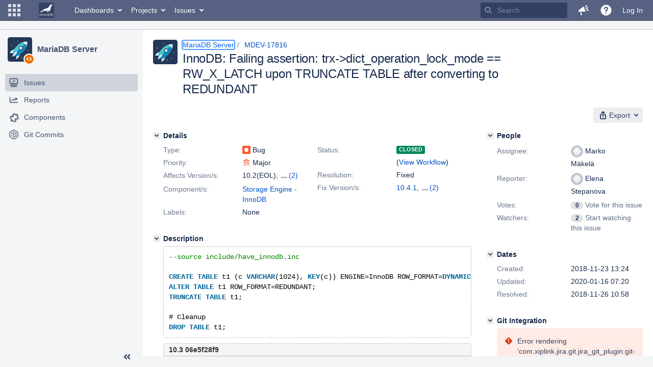

--- FILE ---
content_type: text/html;charset=UTF-8
request_url: https://jira.mariadb.org/browse/MDEV-17816
body_size: 115201
content:
<!DOCTYPE html PUBLIC "null" "null"><html lang="en"><head>
    








<meta charset="utf-8"></meta>
<meta http-equiv="X-UA-Compatible" content="IE=Edge"></meta>
<meta name="application-name" content="JIRA" data-name="jira" data-version="8.20.16"></meta><meta name="ajs-server-scheme" content="https"></meta>
<meta name="ajs-server-port" content="443"></meta>
<meta name="ajs-server-name" content="jira.mariadb.org"></meta>
<meta name="ajs-behind-proxy" content="null"></meta>
<meta name="ajs-base-url" content="https://jira.mariadb.org"></meta>
<meta name="ajs-viewissue-use-history-api" content="false"></meta>
<meta name="ajs-jira-base-url" content="https://jira.mariadb.org"></meta>
<meta name="ajs-serverRenderedViewIssue" content="true"></meta>
<meta name="ajs-dev-mode" content="false"></meta>
<meta name="ajs-context-path" content=""></meta>
<meta name="ajs-version-number" content="8.20.16"></meta>
<meta name="ajs-build-number" content="820016"></meta>
<meta name="ajs-is-beta" content="false"></meta>
<meta name="ajs-is-rc" content="false"></meta>
<meta name="ajs-is-snapshot" content="false"></meta>
<meta name="ajs-is-milestone" content="false"></meta>
<meta name="ajs-remote-user" content=""></meta>
<meta name="ajs-remote-user-fullname" content=""></meta>
<meta name="ajs-user-locale" content="en"></meta>
<meta name="ajs-user-locale-group-separator" content=","></meta>
<meta name="ajs-app-title" content="Jira"></meta>
<meta name="ajs-keyboard-shortcuts-enabled" content="true"></meta>
<meta name="ajs-keyboard-accesskey-modifier" content="Ctrl+Alt"></meta>
<meta name="ajs-enabled-dark-features" content="[&quot;ka.AJAX_PREFETCH&quot;,&quot;heatmapper.disabled&quot;,&quot;com.atlassian.jira.agile.darkfeature.edit.closed.sprint.enabled&quot;,&quot;jira.plugin.devstatus.phasetwo&quot;,&quot;jira.frother.reporter.field&quot;,&quot;com.atlassian.jira.jira-feedback-plugin&quot;,&quot;atlassian.rest.xsrf.legacy.enabled&quot;,&quot;com.atlassian.jira.security.endpoint.anonymous.access.dashboard.disabled&quot;,&quot;jira.administration.workflow.validation&quot;,&quot;jira.site.darkfeature.admin&quot;,&quot;jira.issue.status.lozenge&quot;,&quot;com.atlassian.jira.projects.issuenavigator&quot;,&quot;jira.plugin.devstatus.phasetwo.enabled&quot;,&quot;jira.plugin.fisheye.tab.enabled&quot;,&quot;casper.WORKFLOW_TAB&quot;,&quot;jira.onboarding.cyoa&quot;,&quot;com.atlassian.jira.agile.darkfeature.kanplan.enabled&quot;,&quot;com.atlassian.jira.projects.sidebar.DEFER_RESOURCES&quot;,&quot;jira.zdu.admin-updates-ui&quot;,&quot;ka.STABLE_SEARCH&quot;,&quot;sd.new.settings.sidebar.location.disabled&quot;,&quot;jira.plugin.devstatus.automatic.transitioning&quot;,&quot;com.atlassian.jira.security.endpoint.anonymous.access.projectCategory.disabled&quot;,&quot;com.atlassian.jira.agile.darkfeature.editable.detailsview&quot;,&quot;nps.survey.inline.dialog&quot;,&quot;jira.plugin.devstatus.phasefour.enabled&quot;,&quot;com.atlassian.jira.projects.issuenavigator.cachefix&quot;,&quot;jira.plugin.devstatus.bamboo.enabled&quot;,&quot;com.atlassian.jira.migration.skip.invalid.workflow.rule&quot;,&quot;atlassian.connect.dhe.disabled.awl-gebsun.rhcloud.com&quot;,&quot;com.atlassian.jira.config.BIG_PIPE&quot;,&quot;com.atlassian.jira.config.PDL&quot;,&quot;atlassian.aui.raphael.disabled&quot;,&quot;jira.user.darkfeature.admin&quot;,&quot;app-switcher.new&quot;,&quot;frother.assignee.field&quot;,&quot;jira.projectconfig.issuetypes.sidebar&quot;,&quot;com.atlassian.portfolio.simpleplans&quot;,&quot;com.atlassian.jira.config.ProjectConfig.MENU&quot;,&quot;com.atlassian.jira.agile.darkfeature.kanplan.epics.and.versions.enabled&quot;,&quot;com.atlassian.jira.agile.darkfeature.sprint.goal.enabled&quot;,&quot;jira.priorities.per.project.edit.default.enabled&quot;,&quot;jira.plugin.projects.version.tab.feedback.banner&quot;,&quot;jira.event.mau.logging.disable&quot;,&quot;jira.zdu.jmx-monitoring&quot;,&quot;atlassian.connect.dhe.disabled.aip-flyingagile.rhcloud.com&quot;,&quot;com.atlassian.portfolio.simpleplans.dependencytab&quot;,&quot;jira.bamboo.legacy.force&quot;,&quot;jira.zdu.cluster-upgrade-state&quot;,&quot;com.atlassian.jira.email.templates.readFromJiraHome&quot;,&quot;com.atlassian.jira.agile.darkfeature.splitissue&quot;,&quot;jira.plugin.devstatus.background.refresh.enabled&quot;,&quot;ka.SPLIT_VIEW&quot;,&quot;com.atlassian.jira.migration.remote-link-migration.feature&quot;,&quot;com.atlassian.jira.config.CoreFeatures.LICENSE_ROLES_ENABLED&quot;,&quot;casper.VIEW_ISSUE&quot;,&quot;jira.option.captcha.on.signup&quot;,&quot;jira.export.csv.enabled&quot;,&quot;ka.AJAX_VIEW_ISSUE&quot;]"></meta>
<meta name="ajs-in-admin-mode" content="false"></meta>
<meta name="ajs-is-sysadmin" content="false"></meta>
<meta name="ajs-is-admin" content="false"></meta>
<meta name="ajs-outgoing-mail-enabled" content="true"></meta>
<meta name="ajs-archiving-enabled" content="false"></meta>
<meta name="ajs-date-relativize" content="true"></meta>
<meta name="ajs-date-time" content="HH:mm"></meta>
<meta name="ajs-date-day" content="EEEE HH:mm"></meta>
<meta name="ajs-date-dmy" content="yyyy-MM-dd"></meta>
<meta name="ajs-date-complete" content="yyyy-MM-dd HH:mm"></meta>
<meta name="ajs-use-iso8601" content="true"></meta>
<script type="text/javascript">var AJS=AJS||{};AJS.debug=true;</script>


    
<meta id="atlassian-token" name="atlassian-token" content="BMYZ-O6CS-8UL5-2UBH_d377d8b19a7691913f38975a4aaeb86cf56d1c99_lout"></meta>



<link rel="shortcut icon" href="/s/lu2ama/820016/12ta74/_/images/fav-jsw.png"></link>


    



<!--[if IE]><![endif]-->
<script type="text/javascript">
    (function() {
        var contextPath = '';

        function printDeprecatedMsg() {
            if (console && console.warn) {
                console.warn('DEPRECATED JS - contextPath global variable has been deprecated since 7.4.0. Use `wrm/context-path` module instead.');
            }
        }

        Object.defineProperty(window, 'contextPath', {
            get: function() {
                printDeprecatedMsg();
                return contextPath;
            },
            set: function(value) {
                printDeprecatedMsg();
                contextPath = value;
            }
        });
    })();

</script>
<script>
window.WRM=window.WRM||{};window.WRM._unparsedData=window.WRM._unparsedData||{};window.WRM._unparsedErrors=window.WRM._unparsedErrors||{};
WRM._unparsedData["com.atlassian.plugins.atlassian-plugins-webresource-plugin:context-path.context-path"]="\"\"";
WRM._unparsedData["jira.core:feature-flags-data.feature-flag-data"]="{\"enabled-feature-keys\":[\"ka.AJAX_PREFETCH\",\"heatmapper.disabled\",\"com.atlassian.jira.agile.darkfeature.edit.closed.sprint.enabled\",\"jira.plugin.devstatus.phasetwo\",\"jira.frother.reporter.field\",\"com.atlassian.jira.jira-feedback-plugin\",\"atlassian.rest.xsrf.legacy.enabled\",\"com.atlassian.jira.security.endpoint.anonymous.access.dashboard.disabled\",\"jira.administration.workflow.validation\",\"jira.site.darkfeature.admin\",\"jira.issue.status.lozenge\",\"com.atlassian.jira.projects.issuenavigator\",\"jira.plugin.devstatus.phasetwo.enabled\",\"jira.plugin.fisheye.tab.enabled\",\"casper.WORKFLOW_TAB\",\"jira.onboarding.cyoa\",\"com.atlassian.jira.agile.darkfeature.kanplan.enabled\",\"com.atlassian.jira.projects.sidebar.DEFER_RESOURCES\",\"jira.zdu.admin-updates-ui\",\"ka.STABLE_SEARCH\",\"sd.new.settings.sidebar.location.disabled\",\"jira.plugin.devstatus.automatic.transitioning\",\"com.atlassian.jira.security.endpoint.anonymous.access.projectCategory.disabled\",\"com.atlassian.jira.agile.darkfeature.editable.detailsview\",\"nps.survey.inline.dialog\",\"jira.plugin.devstatus.phasefour.enabled\",\"com.atlassian.jira.projects.issuenavigator.cachefix\",\"jira.plugin.devstatus.bamboo.enabled\",\"com.atlassian.jira.migration.skip.invalid.workflow.rule\",\"atlassian.connect.dhe.disabled.awl-gebsun.rhcloud.com\",\"com.atlassian.jira.config.BIG_PIPE\",\"com.atlassian.jira.config.PDL\",\"atlassian.aui.raphael.disabled\",\"jira.user.darkfeature.admin\",\"app-switcher.new\",\"frother.assignee.field\",\"jira.projectconfig.issuetypes.sidebar\",\"com.atlassian.portfolio.simpleplans\",\"com.atlassian.jira.config.ProjectConfig.MENU\",\"com.atlassian.jira.agile.darkfeature.kanplan.epics.and.versions.enabled\",\"com.atlassian.jira.agile.darkfeature.sprint.goal.enabled\",\"jira.priorities.per.project.edit.default.enabled\",\"jira.plugin.projects.version.tab.feedback.banner\",\"jira.event.mau.logging.disable\",\"jira.zdu.jmx-monitoring\",\"atlassian.connect.dhe.disabled.aip-flyingagile.rhcloud.com\",\"com.atlassian.portfolio.simpleplans.dependencytab\",\"jira.bamboo.legacy.force\",\"jira.zdu.cluster-upgrade-state\",\"com.atlassian.jira.email.templates.readFromJiraHome\",\"com.atlassian.jira.agile.darkfeature.splitissue\",\"jira.plugin.devstatus.background.refresh.enabled\",\"ka.SPLIT_VIEW\",\"com.atlassian.jira.migration.remote-link-migration.feature\",\"com.atlassian.jira.config.CoreFeatures.LICENSE_ROLES_ENABLED\",\"casper.VIEW_ISSUE\",\"jira.option.captcha.on.signup\",\"jira.export.csv.enabled\",\"ka.AJAX_VIEW_ISSUE\"],\"feature-flag-states\":{\"com.atlassian.jira.use.same.site.none.for.xsrf.token.cookie\":true,\"com.atlassian.jira.agile.darkfeature.handle.ug.usernames\":true,\"com.atlassian.jira.security.endpoint.non.admin.access.screens\":false,\"com.atlassian.jira.mailHandlerImapMessageQueryLegacy\":false,\"com.atlassian.jira.webhookEventsAsyncProcessing\":false,\"com.atlassian.jira.serAllowShareWithNonMember\":true,\"com.atlassian.troubleshooting.healthcheck.jira.license.limit\":false,\"com.atlassian.jira.diagnostics.perflog\":true,\"com.atlassian.jira.dbr\":true,\"com.atlassian.jira.agile.darkfeature.legacy.epic.picker\":false,\"com.atlassian.jira.issuetable.move.links.hidden\":true,\"com.atlassian.jira.agile.darkfeature.unlink.sprints.on.issue.move\":true,\"jira.renderer.consider.variable.format\":true,\"com.atlassian.jira.user.dbIdBasedKeyGenerationStrategy\":true,\"com.atlassian.jira.plugin.issuenavigator.jql.autocomplete.eagerlyLoaded\":false,\"com.atlassian.portfolio.dcBundling\":true,\"com.atlassian.jira.sharedEntityEditRights\":true,\"com.atlassian.jira.security.endpoint.anonymous.access.resolution\":false,\"com.atlassian.jira.agile.darkfeature.sprint.goal\":false,\"com.atlassian.jira.thumbnailsDeferredGeneration\":true,\"jira.cluster.monitoring.show.offline.nodes\":true,\"com.atlassian.jira.commentReactions\":true,\"data.pipeline.feature.jira.issue.links.export\":true,\"com.atlassian.jira.custom.csv.escaper\":true,\"com.atlassian.jira.fixedCommentDeletionNotifications\":true,\"com.atlassian.jira.allThumbnailsDeferred\":false,\"com.atlassian.jira.plugin.issuenavigator.filtersUxImprovment\":true,\"com.atlassian.jira.agile.darkfeature.kanplan.epics.and.versions\":false,\"jira.customfields.cleanup.identification\":false,\"data.pipeline.feature.jira.all.exportable.custom.fields\":true,\"com.atlassian.jira.defaultValuesForSystemFields\":true,\"jira.dc.cleanup.cluser.tasks\":true,\"jira.customfields.bulk.delete\":false,\"com.atlassian.jira.issues.archiving.filters\":false,\"mail.batching.override.core\":true,\"jira.users.and.roles.page.in.react\":true,\"jira.security.csp.sandbox\":true,\"com.atlassian.jira.agile.darkfeature.velocity.chart.ui\":true,\"com.atlassian.jira.returnDefaultAvatarsForBrokenAvatars\":true,\"com.atlassian.jira.agile.darkfeature.sprint.auto.management\":false,\"jira.jql.suggestrecentfields\":false,\"com.atlassian.jira.gdpr.rtbf\":true,\"com.atlassian.jira.security.xsrf.session.token\":true,\"com.atlassian.jira.agile.darkfeature.optimistic.transitions\":true,\"com.atlassian.jira.security.project.admin.revoke.with.application.access\":true,\"com.atlassian.jiranomenclature\":true,\"com.atlassian.jira.security.endpoint.non.admin.access.avatar.system\":false,\"com.atlassian.jira.agile.darkfeature.kanplan\":false,\"com.atlassian.jira.agile.darkfeature.future.sprint.dates\":true,\"com.atlassian.jira.filtersAndDashboardsShareableWithAllGroupsAndRoles\":true,\"jira.customfields.paginated.ui\":true,\"com.atlassian.jira.agile.darkfeature.edit.closed.sprint\":false,\"jira.create.linked.issue\":true,\"com.atlassian.jira.advanced.audit.log\":true,\"jira.sal.host.connect.accessor.existing.transaction.will.create.transactions\":true,\"external.links.new.window\":true,\"jira.quick.search\":true,\"jira.jql.smartautoselectfirst\":false,\"jira.jql.membersof.ignoreGlobalPermissionsForAnonymous\":false,\"data.pipeline.feature.jira.issue.history.export\":true,\"com.atlassian.jira.security.endpoint.non.browse.projects.access.fields\":false,\"atlassian.cdn.static.assets\":true,\"jira.richeditor.bidi.warning\":true,\"mail.batching\":false,\"com.atlassian.jira.privateEntitiesEditable\":true,\"com.atlassian.jira.security.endpoint.anonymous.access.priority\":false,\"jira.priorities.per.project.edit.default\":false,\"com.atlassian.jira.agile.darkfeature.issues.in.epic.details.view\":true,\"jira.priorities.per.project.jsd\":true,\"com.atlassian.jira.plugin.issuenavigator.anonymousPreventCfData\":false,\"com.atlassian.jira.agile.darkfeature.rapid.boards.bands\":true,\"com.atlassian.jira.agile.darkfeature.flexible.boards\":true,\"com.atlassian.jira.agile.darkfeature.sprint.picker.allsprints.suggestion\":true,\"com.atlassian.jira.agile.darkfeature.epic.validate.visibility\":true,\"jira.dc.lock.leasing\":true,\"com.atlassian.jira.accessibility.personal.settings\":true,\"mail.batching.create.section.cf\":true,\"com.atlassian.jira.send.email.notifications.to.user.without.application.access\":false,\"com.atlassian.jira.security.endpoint.non.browse.projects.access.autocompletedata\":false,\"com.atlassian.mail.server.managers.hostname.verification\":true,\"com.atlassian.jira.upgrade.startup.fix.index\":true,\"com.atlassian.jira.security.endpoint.anonymous.access.projectCategory\":false,\"jira.redirect.anonymous.404.errors\":true,\"com.atlassian.jira.issuetable.draggable\":true,\"com.atlassian.jira.attachments.generate.unique.suffix\":true,\"com.atlassian.jira.agile.darkfeature.kanban.hide.old.done.issues\":true,\"jira.version.based.node.reindex.service\":true,\"com.atlassian.jira.agile.darkfeature.backlog.showmore\":true,\"com.atlassian.jira.agile.darkfeature.sprint.plan\":false,\"com.atlassian.jira.security.endpoint.anonymous.access.issueLinkType\":false,\"com.atlassian.jira.security.LegacyJiraTypeResolver.WARN_ONLY\":false,\"data.pipeline.feature.jira.schema.version.2\":true,\"com.atlassian.jira.agile.darkfeature.burnupchart\":true,\"com.atlassian.jira.agile.darkfeature.velocity.sprint.picker\":false,\"com.atlassian.jira.issues.archiving.browse\":true,\"jira.instrumentation.laas\":false,\"com.atlassian.jira.security.ChartUtils.browse.projects.permission.check\":false,\"mail.batching.user.notification\":true,\"com.atlassian.portfolio.permission.check.for.permissions\":true,\"com.atlassian.jira.agile.darkfeature.dataonpageload\":true,\"data.pipeline.feature.jira.archived.issue.export\":false,\"com.atlassian.jira.projects.per.project.permission.query\":true,\"com.atlassian.jira.issues.archiving\":true,\"index.use.snappy\":true,\"jira.priorities.per.project\":true}}";
WRM._unparsedData["jira.core:default-comment-security-level-data.DefaultCommentSecurityLevelHelpLink"]="{\"extraClasses\":\"default-comment-level-help\",\"title\":\"Commenting on an Issue\",\"url\":\"https://docs.atlassian.com/jira/jcore-docs-0820/Editing+and+collaborating+on+issues#Editingandcollaboratingonissues-restrictacomment\",\"isLocal\":false}";
WRM._unparsedData["jira.core:dateFormatProvider.allFormats"]="{\"dateFormats\":{\"meridiem\":[\"AM\",\"PM\"],\"eras\":[\"BC\",\"AD\"],\"months\":[\"January\",\"February\",\"March\",\"April\",\"May\",\"June\",\"July\",\"August\",\"September\",\"October\",\"November\",\"December\"],\"monthsShort\":[\"Jan\",\"Feb\",\"Mar\",\"Apr\",\"May\",\"Jun\",\"Jul\",\"Aug\",\"Sep\",\"Oct\",\"Nov\",\"Dec\"],\"weekdaysShort\":[\"Sun\",\"Mon\",\"Tue\",\"Wed\",\"Thu\",\"Fri\",\"Sat\"],\"weekdays\":[\"Sunday\",\"Monday\",\"Tuesday\",\"Wednesday\",\"Thursday\",\"Friday\",\"Saturday\"]},\"lookAndFeelFormats\":{\"relativize\":\"true\",\"time\":\"HH:mm\",\"day\":\"EEEE HH:mm\",\"dmy\":\"yyyy-MM-dd\",\"complete\":\"yyyy-MM-dd HH:mm\"}}";
WRM._unparsedData["com.atlassian.jira.jira-issue-nav-components:issueviewer.features"]="{\"rteEnabled\":false}";
WRM._unparsedData["com.atlassian.jira.jira-quick-edit-plugin:create-issue-data.data"]="{\"configurableSystemFieldIds\":[\"description\"]}";
WRM._unparsedData["com.atlassian.jira.plugins.jira-dnd-attachment-plugin:dnd-issue-drop-zone.thumbnail-mime-types"]="\"image/png,image/vnd.wap.wbmp,image/x-png,image/jpeg,image/bmp,image/gif\"";
WRM._unparsedData["com.atlassian.jira.plugins.jira-dnd-attachment-plugin:dnd-issue-drop-zone.upload-limit"]="\"10485760\"";
WRM._unparsedData["com.atlassian.plugins.helptips.jira-help-tips:help-tip-manager.JiraHelpTipData"]="{\"anonymous\":true}";
WRM._unparsedData["com.atlassian.jira.jira-view-issue-plugin:controller-subtasks.controller.subtasks.parameters"]="{\"url\":\"/rest/api/2/issue/{issueId}/subtask/move\"}";
WRM._unparsedData["com.atlassian.jira.plugins.jira-wiki-editor:wiki-editor-thumbnails.thumbnails-allowed"]="true";
WRM._unparsedData["com.atlassian.jira.plugins.jira-wiki-editor:wiki-editor-resources.help-data"]="{\"showHelp\":false}";
WRM._unparsedData["jira.core:terminology-data.terminology"]="{\"terminologyEntries\":[{\"originalName\":\"sprint\",\"originalNamePlural\":\"sprints\",\"newName\":\"sprint\",\"newNamePlural\":\"sprints\",\"isDefault\":true},{\"originalName\":\"epic\",\"originalNamePlural\":\"epics\",\"newName\":\"epic\",\"newNamePlural\":\"epics\",\"isDefault\":true}],\"isTerminologyActive\":false}";
WRM._unparsedData["com.atlassian.analytics.analytics-client:policy-update-init.policy-update-data-provider"]="false";
WRM._unparsedData["com.atlassian.analytics.analytics-client:programmatic-analytics-init.programmatic-analytics-data-provider"]="false";
WRM._unparsedData["com.atlassian.jira.plugins.jira-slack-server-integration-plugin:slack-link-error-resources.slack-link-error"]="{}";
WRM._unparsedData["jira.core:avatar-picker-data.data"]="{}";
WRM._unparsedData["com.atlassian.jira.jira-header-plugin:dismissedFlags.flags"]="{\"dismissed\":[]}";
WRM._unparsedData["com.atlassian.jira.jira-header-plugin:newsletter-signup-tip-init.newsletterSignup"]="{\"signupDescription\":\"Get updates, inspiration and best practices from the team behind Jira.\",\"formUrl\":\"https://www.atlassian.com/apis/exact-target/{0}/subscribe?mailingListId=1401671\",\"signupTitle\":\"Sign up!\",\"signupId\":\"newsletter-signup-tip\",\"showNewsletterTip\":false}";
WRM._unparsedData["com.atlassian.jira.project-templates-plugin:project-templates-plugin-resources.ptAnalyticsData"]="{\"instanceCreatedDate\":\"2012-12-03\"}";
WRM._unparsedData["jira.core:user-message-flags-data.adminLockout"]="{}";
WRM._unparsedData["jira.request.correlation-id"]="\"3db366a2ef315a\"";
WRM._unparsedData["project-id"]="10000";
WRM._unparsedData["project-key"]="\"MDEV\"";
WRM._unparsedData["project-name"]="\"MariaDB Server\"";
WRM._unparsedData["project-type"]="\"software\"";
WRM._unparsedData["com.atlassian.jira.jira-projects-issue-navigator:generic-filters"]="[{\"id\":\"allissues\",\"jql\":\"project = \\\"{0}\\\" ORDER BY {1}\",\"defaultOrderby\":\"created DESC\",\"label\":\"All issues\",\"requiresUser\":false,\"supportsInlineIssueCreate\":true,\"fields\":[]},{\"id\":\"allopenissues\",\"jql\":\"project = \\\"{0}\\\" AND resolution = Unresolved ORDER BY {1}\",\"defaultOrderby\":\"priority DESC, updated DESC\",\"label\":\"Open issues\",\"requiresUser\":false,\"supportsInlineIssueCreate\":true,\"fields\":[\"resolution\"]},{\"id\":\"doneissues\",\"jql\":\"project = \\\"{0}\\\" AND statusCategory = Done ORDER BY {1}\",\"defaultOrderby\":\"updated DESC\",\"label\":\"Done issues\",\"requiresUser\":false,\"supportsInlineIssueCreate\":false,\"fields\":[\"status\"]},{\"id\":\"recentlyviewed\",\"jql\":\"project = \\\"{0}\\\" AND issuekey in issueHistory() ORDER BY {1}\",\"defaultOrderby\":\"lastViewed DESC\",\"label\":\"Viewed recently\",\"requiresUser\":false,\"supportsInlineIssueCreate\":true,\"fields\":[\"issuekey\"]},{\"id\":\"addedrecently\",\"jql\":\"project = \\\"{0}\\\" AND created \u003e= -1w ORDER BY {1}\",\"defaultOrderby\":\"created DESC\",\"label\":\"Created recently\",\"requiresUser\":false,\"supportsInlineIssueCreate\":true,\"fields\":[\"created\"]},{\"id\":\"resolvedrecently\",\"jql\":\"project = \\\"{0}\\\" AND resolutiondate \u003e= -1w ORDER BY {1}\",\"defaultOrderby\":\"updated DESC\",\"label\":\"Resolved recently\",\"requiresUser\":false,\"supportsInlineIssueCreate\":false,\"fields\":[\"resolutiondate\"]},{\"id\":\"updatedrecently\",\"jql\":\"project = \\\"{0}\\\" AND updated \u003e= -1w ORDER BY {1}\",\"defaultOrderby\":\"updated DESC\",\"label\":\"Updated recently\",\"requiresUser\":false,\"supportsInlineIssueCreate\":true,\"fields\":[\"updated\"]}]";
WRM._unparsedData["com.atlassian.jira.jira-projects-issue-navigator:default-filter-priority"]="[\"allopenissues\",\"allissues\"]";
WRM._unparsedData["com.atlassian.jira.jira-projects-issue-navigator:can-manage-filters"]="false";
WRM._unparsedData["com.atlassian.jira.jira-projects-issue-navigator:project-filters"]="[]";
WRM._unparsedData["com.atlassian.jira.jira-projects-issue-navigator:can-create-issues"]="false";
WRM._unparsedData["projectId"]="10000";
WRM._unparsedData["projectKey"]="\"MDEV\"";
WRM._unparsedData["projectType"]="\"software\"";
WRM._unparsedData["com.atlassian.jira.jira-projects-issue-navigator:server-rendered"]="true";
WRM._unparsedData["archivingProjectHelpUrl"]="\"https://docs.atlassian.com/jira/jadm-docs-0820/Archiving+a+project\"";
WRM._unparsedData["archivingIssueHelpUrl"]="\"https://docs.atlassian.com/jira/jadm-docs-0820/Archiving+an+issue\"";
if(window.WRM._dataArrived)window.WRM._dataArrived();</script>
<link type="text/css" rel="stylesheet" href="/s/2c21342762a6a02add1c328bed317ffd-CDN/lu2ama/820016/12ta74/0a8bac35585be7fc6c9cc5a0464cd4cf/_/download/contextbatch/css/_super/batch.css" data-wrm-key="_super" data-wrm-batch-type="context" media="all"></link>
<link type="text/css" rel="stylesheet" href="/s/7ebd35e77e471bc30ff0eba799ebc151-CDN/lu2ama/820016/12ta74/fdcf21d0dc3103cc73766ad29689dfbd/_/download/contextbatch/css/jira.browse.project,project.issue.navigator,jira.view.issue,jira.general,jira.global,atl.general,-_super/batch.css?agile_global_admin_condition=true&jag=true&jira.create.linked.issue=true&slack-enabled=true" data-wrm-key="jira.browse.project,project.issue.navigator,jira.view.issue,jira.general,jira.global,atl.general,-_super" data-wrm-batch-type="context" media="all"></link>
<script type="text/javascript" src="/s/5cfefd7a827817ec6c0fb6b6c27a61d7-CDN/lu2ama/820016/12ta74/0a8bac35585be7fc6c9cc5a0464cd4cf/_/download/contextbatch/js/_super/batch.js?locale=en" data-wrm-key="_super" data-wrm-batch-type="context" data-initially-rendered=""></script>
<script type="text/javascript" src="/s/4c22167080bac5f14211a80f232525c9-CDN/lu2ama/820016/12ta74/fdcf21d0dc3103cc73766ad29689dfbd/_/download/contextbatch/js/jira.browse.project,project.issue.navigator,jira.view.issue,jira.general,jira.global,atl.general,-_super/batch.js?agile_global_admin_condition=true&jag=true&jira.create.linked.issue=true&locale=en&slack-enabled=true" data-wrm-key="jira.browse.project,project.issue.navigator,jira.view.issue,jira.general,jira.global,atl.general,-_super" data-wrm-batch-type="context" data-initially-rendered=""></script>
<script type="text/javascript" src="/s/cb72cbfb1f816a58480050440fb024f8-CDN/lu2ama/820016/12ta74/c92c0caa9a024ae85b0ebdbed7fb4bd7/_/download/contextbatch/js/atl.global,-_super/batch.js?locale=en" data-wrm-key="atl.global,-_super" data-wrm-batch-type="context" data-initially-rendered=""></script>
<script type="text/javascript" src="/s/d41d8cd98f00b204e9800998ecf8427e-CDN/lu2ama/820016/12ta74/1.0/_/download/batch/jira.webresources:calendar-en/jira.webresources:calendar-en.js" data-wrm-key="jira.webresources:calendar-en" data-wrm-batch-type="resource" data-initially-rendered=""></script>
<script type="text/javascript" src="/s/d41d8cd98f00b204e9800998ecf8427e-CDN/lu2ama/820016/12ta74/1.0/_/download/batch/jira.webresources:calendar-localisation-moment/jira.webresources:calendar-localisation-moment.js" data-wrm-key="jira.webresources:calendar-localisation-moment" data-wrm-batch-type="resource" data-initially-rendered=""></script>
<link type="text/css" rel="stylesheet" href="/s/b04b06a02d1959df322d9cded3aeecc1-CDN/lu2ama/820016/12ta74/a2ff6aa845ffc9a1d22fe23d9ee791fc/_/download/contextbatch/css/jira.global.look-and-feel,-_super/batch.css" data-wrm-key="jira.global.look-and-feel,-_super" data-wrm-batch-type="context" media="all"></link>

<script type="text/javascript" src="/rest/api/1.0/shortcuts/820016/4d5c9761011d3360a00891a7d5c4a9c4/shortcuts.js?context=issuenavigation&context=issueaction"></script>


<script>
window.WRM=window.WRM||{};window.WRM._unparsedData=window.WRM._unparsedData||{};window.WRM._unparsedErrors=window.WRM._unparsedErrors||{};
WRM._unparsedData["com.atlassian.jira.jira-issue-nav-components:inline-edit-enabled"]="true";
WRM._unparsedData["should-display-chaperone"]="false";
if(window.WRM._dataArrived)window.WRM._dataArrived();</script>
<link type="text/css" rel="stylesheet" href="/s/3ac36323ba5e4eb0af2aa7ac7211b4bb-CDN/lu2ama/820016/12ta74/d176f0986478cc64f24226b3d20c140d/_/download/contextbatch/css/com.atlassian.jira.projects.sidebar.init,-_super,-project.issue.navigator,-jira.view.issue/batch.css?jira.create.linked.issue=true" data-wrm-key="com.atlassian.jira.projects.sidebar.init,-_super,-project.issue.navigator,-jira.view.issue" data-wrm-batch-type="context" media="all"></link>
<script type="text/javascript" src="/s/2ca8997a069d3bdcad81a8f5ca87bde1-CDN/lu2ama/820016/12ta74/d176f0986478cc64f24226b3d20c140d/_/download/contextbatch/js/com.atlassian.jira.projects.sidebar.init,-_super,-project.issue.navigator,-jira.view.issue/batch.js?jira.create.linked.issue=true&locale=en" data-wrm-key="com.atlassian.jira.projects.sidebar.init,-_super,-project.issue.navigator,-jira.view.issue" data-wrm-batch-type="context" data-initially-rendered=""></script>
<meta charset="utf-8"></meta><meta http-equiv="X-UA-Compatible" content="IE=edge"></meta>
    






<meta name="ajs-can-search-users" content="false"></meta>
<meta name="ajs-can-edit-watchers" content="false"></meta>
<meta name="ajs-default-avatar-url" content="https://jira.mariadb.org/secure/useravatar?size=xsmall&avatarId=10123"></meta>
<meta name="ajs-issue-project-type" content="software"></meta>
<meta name="ajs-issue-key" content="MDEV-17816"></meta>
<meta name="ajs-server-view-issue-is-editable" content="false"></meta>

<title>[MDEV-17816] InnoDB: Failing assertion: trx-&gt;dict_operation_lock_mode == RW_X_LATCH upon TRUNCATE TABLE after converting to REDUNDANT - Jira</title>
<link rel="search" type="application/opensearchdescription+xml" href="/osd.jsp" title="[MDEV-17816] InnoDB: Failing assertion: trx->dict_operation_lock_mode == RW_X_LATCH upon TRUNCATE TABLE after converting to REDUNDANT - Jira"></link>


</head><body id="jira" class="aui-layout aui-theme-default  " data-version="8.20.16">
<div id="page">
    <header id="header" role="banner">
        






<script>
require(["jquery", "jira/license-banner"], function ($, licenseBanner) {
    $(function () { // eslint-disable-line @atlassian/onready-checks/no-jquery-onready
        licenseBanner.showLicenseBanner("");
        licenseBanner.showLicenseFlag("");
    });
});
</script>



        




        


<a class="aui-skip-link" href="/login.jsp?os_destination=%2Fbrowse%2FMDEV-17816">Log in</a><a class="aui-skip-link" href="#main">Skip to main content</a><a class="aui-skip-link" href="#sidebar">Skip to sidebar</a><nav class="aui-header aui-dropdown2-trigger-group" aria-label="Site"><div class="aui-header-inner"><div class="aui-header-before"><button class=" aui-dropdown2-trigger app-switcher-trigger aui-dropdown2-trigger-arrowless" aria-controls="app-switcher" aria-haspopup="true" role="button" data-aui-trigger="" href="#app-switcher"><span class="aui-icon aui-icon-small aui-iconfont-appswitcher">Linked Applications</span></button><div id="app-switcher" class="aui-dropdown2 aui-style-default" role="menu" hidden="" data-is-switcher="true" data-environment="{&quot;isUserAdmin&quot;:false,&quot;isAppSuggestionAvailable&quot;:false,&quot;isSiteAdminUser&quot;:false}"><div class="app-switcher-loading">Loading…</div></div></div><div class="aui-header-primary"><span id="logo" class="aui-header-logo aui-header-logo-custom"><a href="https://jira.mariadb.org/secure/MyJiraHome.jspa" aria-label="Go to home page"><img src="/s/lu2ama/820016/12ta74/_/jira-logo-scaled.png" alt="Jira"></img></a></span><ul class="aui-nav"><li><a href="/secure/Dashboard.jspa" class=" aui-nav-link aui-dropdown2-trigger aui-dropdown2-ajax" id="home_link" aria-haspopup="true" aria-controls="home_link-content" title="View and manage your dashboards" accesskey="d" elementtiming="app-header">Dashboards</a><div class="aui-dropdown2 aui-style-default" id="home_link-content" data-aui-dropdown2-ajax-key="home_link"></div></li><li><a href="/browse/MDEV" class=" aui-nav-link aui-dropdown2-trigger aui-dropdown2-ajax" id="browse_link" aria-haspopup="true" aria-controls="browse_link-content" title="View recent projects and browse a list of projects" accesskey="p">Projects</a><div class="aui-dropdown2 aui-style-default" id="browse_link-content" data-aui-dropdown2-ajax-key="browse_link"></div></li><li><a href="/issues/" class=" aui-nav-link aui-dropdown2-trigger aui-dropdown2-ajax" id="find_link" aria-haspopup="true" aria-controls="find_link-content" title="Search for issues and view recent issues" accesskey="i">Issues</a><div class="aui-dropdown2 aui-style-default" id="find_link-content" data-aui-dropdown2-ajax-key="find_link"></div></li>
</ul></div><div class="aui-header-secondary"><ul class="aui-nav">
<li id="quicksearch-menu">
    <form action="/secure/QuickSearch.jspa" method="get" id="quicksearch" class="aui-quicksearch dont-default-focus ajs-dirty-warning-exempt">
        <input id="quickSearchInput" autocomplete="off" class="search" type="text" title="Search" placeholder="Search" name="searchString" accesskey="q"></input>
        <input type="submit" class="hidden" value="Search"></input>
    </form>
</li>
<li><a class="jira-feedback-plugin" role="button" aria-haspopup="true" id="jira-header-feedback-link" href="#"><span class="aui-icon aui-icon-small aui-iconfont-feedback">Give feedback to Atlassian</span></a></li>




    <li id="system-help-menu">
        <a class="aui-nav-link aui-dropdown2-trigger aui-dropdown2-trigger-arrowless" id="help_menu" aria-haspopup="true" aria-owns="system-help-menu-content" href="https://docs.atlassian.com/jira/jcore-docs-0820/" target="_blank" rel="noopener noreferrer" title="Help"><span class="aui-icon aui-icon-small aui-iconfont-question-filled">Help</span></a>
        <div id="system-help-menu-content" class="aui-dropdown2 aui-style-default">
                            <div class="aui-dropdown2-section">
                                                                <ul id="jira-help" class="aui-list-truncate">
                                                            <li>
                                    <a id="view_core_help" class="aui-nav-link " title="Go to the online documentation for Jira Core" href="https://docs.atlassian.com/jira/jcore-docs-0820/" target="_blank">Jira Core help</a>
                                </li>
                                                            <li>
                                    <a id="keyshortscuthelp" class="aui-nav-link " title="Get more information about Jira's Keyboard Shortcuts" href="/secure/ViewKeyboardShortcuts!default.jspa" target="_blank">Keyboard Shortcuts</a>
                                </li>
                                                            <li>
                                    <a id="rem-help-item-link" class="aui-nav-link " href="https://thestarware.atlassian.net/wiki/spaces/REM/overview" target="_blank">Issue Reminders help</a>
                                </li>
                                                            <li>
                                    <a id="view_about" class="aui-nav-link " title="Get more information about Jira" href="/secure/AboutPage.jspa">About Jira</a>
                                </li>
                                                            <li>
                                    <a id="view_credits" class="aui-nav-link " title="See who did what" href="/secure/credits/AroundTheWorld!default.jspa" target="_blank">Jira Credits</a>
                                </li>
                                                    </ul>
                                    </div>
                    </div>
    </li>









<li id="user-options">
            <a class="aui-nav-link login-link" href="/login.jsp?os_destination=%2Fbrowse%2FMDEV-17816">Log In</a>
                <div id="user-options-content" class="aui-dropdown2 aui-style-default">
                            <div class="aui-dropdown2-section">
                                                        </div>
                    </div>
    </li>
</ul></div></div><!-- .aui-header-inner--><aui-header-end></aui-header-end></nav><!-- .aui-header -->
    </header>
    


<div id="announcement-banner" class="alertHeader">
    <script>(function(i,s,o,g,r,a,m){i['GoogleAnalyticsObject']=r;i[r]=i[r]||function(){
  (i[r].q=i[r].q||[]).push(arguments)},i[r].l=1*new Date();a=s.createElement(o),
  m=s.getElementsByTagName(o)[0];a.async=1;a.src=g;m.parentNode.insertBefore(a,m)
  })(window,document,'script','//www.google-analytics.com/analytics.js','ga');
  ga('create', 'UA-7526194-5', 'auto');
  ga('send', 'pageview');</script>

</div>


    <div id="content">
<big-pipe data-id="sidebar-id" unresolved=""></big-pipe><section class="aui-sidebar  sidebar-placeholder"><div class="aui-sidebar-wrapper"><div class="aui-sidebar-body"></div><div class="aui-sidebar-footer"><button class="aui-button aui-button-subtle aui-sidebar-toggle aui-sidebar-footer-tipsy" title="Expand sidebar ( [ )" data-tooltip="Expand sidebar ( [ )"><span class="aui-icon aui-icon-small aui-iconfont-chevron-double-left"></span></button></div></div></section><script id="projects-sidebar-events-attach">
        (function () {
            var scriptTag = document.getElementById('projects-sidebar-events-attach');
            var sidebarElement = document.querySelector('big-pipe[data-id=sidebar-id]');
            sidebarElement.addEventListener('error', function (e) {
                require(['jira/projects/sidebar/sidebar-placeholder-initializer'], function (sidebarPlaceholderInitializer) {
                    sidebarPlaceholderInitializer.onError(e);
                });
            });
            sidebarElement.addEventListener('success', function (e) {
                require(['jira/projects/sidebar/sidebar-placeholder-initializer'], function (sidebarPlaceholderInitializer) {
                    sidebarPlaceholderInitializer.onSuccess(e);
                });
            });
            scriptTag.parentElement.removeChild(scriptTag);
        }())
    </script><script id="projects-sidebar-init">
    require(['jira/projects/sidebar/expansion-manager'], function(expansionManager) {
        var scriptTag = document.getElementById('projects-sidebar-init');
        var sidebar = AJS.sidebar('.aui-sidebar');
        expansionManager(sidebar);
        scriptTag.parentElement.removeChild(scriptTag);
    });
    </script><div class="aui-page-panel"><div class="aui-page-panel-inner"><div class="issue-navigator"><main id="main" class="content" role="main"><div class="issue-view"><div class="navigation-tools"><div class="pager-container"></div><div class="collapse-container"></div></div><div class="issue-container"><div id="issue-content" class="issue-edit-form"><header id="stalker" class="issue-header js-stalker"><div class="issue-header-content"><div class="aui-page-header"><div class="aui-page-header-inner"><div class="aui-page-header-image"><span id="10000" class="aui-avatar aui-avatar-large aui-avatar-project jira-system-avatar"><span class="aui-avatar-inner"><img id="project-avatar" alt="Uploaded image for project: 'MariaDB Server'" src="https://jira.mariadb.org/secure/projectavatar?pid=10000&avatarId=10011"></img></span></span></div><div class="aui-page-header-main"><ol class="aui-nav aui-nav-breadcrumbs"><li><a id="project-name-val" href="/browse/MDEV">MariaDB Server</a></li><li><a class="issue-link" data-issue-key="MDEV-17816" href="/browse/MDEV-17816" id="key-val" rel="71024">MDEV-17816</a></li></ol><h1 id="summary-val">InnoDB: Failing assertion: trx-&gt;dict_operation_lock_mode == RW_X_LATCH upon TRUNCATE TABLE after converting to REDUNDANT</h1></div><div class="aui-page-header-actions"><div id="issue-header-pager"></div></div></div></div><div class="command-bar"><div class="ops-cont"><div class="ops-menus aui-toolbar2"><div class="aui-toolbar2-inner"><div class="aui-toolbar2-primary"><div id="opsbar-ops-login-lnk_container" class="aui-buttons pluggable-ops"><a id="ops-login-lnk" title="Log In" class="aui-button toolbar-trigger" href="/login.jsp?os_destination=%2Fbrowse%2FMDEV-17816"><span class="trigger-label">Log In</span></a></div><div id="opsbar-opsbar-operations" class="aui-buttons pluggable-ops"></div><div id="opsbar-opsbar-transitions" class="aui-buttons pluggable-ops"></div><div id="opsbar-opsbar-admin" class="aui-buttons pluggable-ops"></div><div id="opsbar-opsbar-restore" class="aui-buttons pluggable-ops"></div></div><div class="aui-toolbar2-secondary"><div id="opsbar-jira.issue.tools" class="aui-buttons pluggable-ops"><a href="#" id="viewissue-export" aria-owns="viewissue-export_drop" aria-haspopup="true" title="Export this issue in another format" class="aui-button  aui-dropdown2-trigger" data-aui-alignment-container=".command-bar"><span class="icon icon-default aui-icon aui-icon-small aui-iconfont-export"></span> <span class="dropdown-text">Export</span></a></div></div></div></div><aui-dropdown-menu id="viewissue-export_drop"><ul><aui-item-link href="/si/jira.issueviews:issue-xml/MDEV-17816/MDEV-17816.xml" id="jira.issueviews:issue-xml"><span class="trigger-label">XML</span></aui-item-link><aui-item-link href="/si/jira.issueviews:issue-word/MDEV-17816/MDEV-17816.doc" id="jira.issueviews:issue-word"><span class="trigger-label">Word</span></aui-item-link><aui-item-link href="/si/jira.issueviews:issue-html/MDEV-17816/MDEV-17816.html" id="jira.issueviews:issue-html"><span class="trigger-label">Printable</span></aui-item-link></ul></aui-dropdown-menu></div></div></div></header><div class="issue-body-content"><div class="aui-group issue-body"><div class="aui-item issue-main-column"><div id="details-module" class="module toggle-wrap"><div id="details-module_heading" class="mod-header"><button class="aui-button toggle-title" aria-label="Details" aria-controls="details-module" aria-expanded="true"><svg xmlns="http://www.w3.org/2000/svg" width="14" height="14"><g fill="none" fill-rule="evenodd"><path d="M3.29175 4.793c-.389.392-.389 1.027 0 1.419l2.939 2.965c.218.215.5.322.779.322s.556-.107.769-.322l2.93-2.955c.388-.392.388-1.027 0-1.419-.389-.392-1.018-.392-1.406 0l-2.298 2.317-2.307-2.327c-.194-.195-.449-.293-.703-.293-.255 0-.51.098-.703.293z" fill="#344563"></path></g></svg></button><h4 class="toggle-title" id="details-module-label">Details</h4><ul class="ops"></ul></div><div class="mod-content">










<ul id="issuedetails" class="property-list two-cols">
                
<li class="item">
    <div class="wrap">
        <strong class="name" title="Type">
            <label for="issuetype">Type:</label>
        </strong>
        <span id="type-val" class="value">
                        <img alt="" height="16" src="/secure/viewavatar?size=xsmall&avatarId=14103&avatarType=issuetype" title="Bug - A problem which impairs or prevents the functions of the product." width="16"></img> Bug
        </span>
    </div>
</li>                    <li class="item item-right">
    <div class="wrap">
        <strong class="name" title="Status">Status:</strong>
            <span id="status-val" class="value">
                                <span class=" jira-issue-status-lozenge aui-lozenge jira-issue-status-lozenge-green jira-issue-status-lozenge-done jira-issue-status-lozenge-max-width-medium" data-tooltip="<span class=&quot;jira-issue-status-tooltip-title&quot;>Closed</span>">Closed</span>            </span>
                    <span class="status-view">(<a href="/browse/MDEV-17816?workflowName=MariaDB+v4&stepId=6" class="issueaction-viewworkflow jira-workflow-designer-link" title="MariaDB v4: MDEV-17816" data-track-click="issue.viewworkflow">View Workflow</a>)</span>
            </div>
</li>
    
                        <li class="item new">
    <div class="wrap">
        <strong class="name" title="Priority">
            <label for="priority-field">Priority:</label>
        </strong>
        <span id="priority-val" class="value">
                                        <img alt="" height="16" src="/images/icons/priorities/major.svg" title="Major - Major loss of function." width="16"></img>  Major                     </span>
    </div>
</li>                                
<li class="item item-right">
    <div class="wrap">
        <strong class="name" title="Resolution">Resolution:</strong>
        <span id="resolution-val" class="value resolved">
                             Fixed
                    </span>
    </div>
</li>                                

<li class="item">
    <div class="wrap">
        <strong class="name" title="Affects Version/s">
            <label for="versions-textarea">Affects Version/s:</label>
        </strong>
        <span id="versions-val" class="value">
                                        <span class="shorten" id="versions-field">
                                            <span title="10.2(EOL) EOL">10.2(EOL)</span>,                                            <span title="10.3(EOL) EOL">10.3(EOL)</span>,                                            <span title="10.4(EOL) EOL">10.4(EOL)</span>                                    </span>
                    </span>
    </div>
</li>                                
<li class="item item-right">
    <div class="wrap">
        <strong class="name" title="Fix Version/s">
            <label for="fixVersions">
                Fix Version/s:
            </label>
        </strong>
        <span id="fixfor-val" class="value">
                                        <span class="shorten" id="fixVersions-field">
                                            <a href="/issues/?jql=project+%3D+MDEV+AND+fixVersion+%3D+10.4.1" title="10.4.1 Beta">10.4.1</a>,                                            <a href="/issues/?jql=project+%3D+MDEV+AND+fixVersion+%3D+10.2.20" title="10.2.20 ">10.2.20</a>,                                            <a href="/issues/?jql=project+%3D+MDEV+AND+fixVersion+%3D+10.3.12" title="10.3.12 ">10.3.12</a>                                    </span>
                    </span>
    </div>
</li>                                

<li class="item">
    <div class="wrap">
        <strong class="name" title="Component/s">
           <label for="components">Component/s:</label>
        </strong>
        <span id="components-val" class="value">
                                        <span class="shorten" id="components-field">
                                            <a href="/issues/?jql=project+%3D+MDEV+AND+component+%3D+%22Storage+Engine+-+InnoDB%22" title="Storage Engine - InnoDB ">Storage Engine - InnoDB</a>                                    </span>
                    </span>
    </div>
</li>                                    


<li class="item full-width">
    <div class="wrap" id="wrap-labels">
        <strong class="name" title="Labels">
            <label for="labels-textarea">Labels:</label>
        </strong>
                <div class="labels-wrap value">
            <span class="labels" id="labels-71024-value">None</span>
            </div>
    </div>
</li>            </ul>

</div></div><div id="descriptionmodule" class="module toggle-wrap"><div id="descriptionmodule_heading" class="mod-header"><button class="aui-button toggle-title" aria-label="Description" aria-controls="descriptionmodule" aria-expanded="true"><svg xmlns="http://www.w3.org/2000/svg" width="14" height="14"><g fill="none" fill-rule="evenodd"><path d="M3.29175 4.793c-.389.392-.389 1.027 0 1.419l2.939 2.965c.218.215.5.322.779.322s.556-.107.769-.322l2.93-2.955c.388-.392.388-1.027 0-1.419-.389-.392-1.018-.392-1.406 0l-2.298 2.317-2.307-2.327c-.194-.195-.449-.293-.703-.293-.255 0-.51.098-.703.293z" fill="#344563"></path></g></svg></button><h4 class="toggle-title" id="descriptionmodule-label">Description</h4><ul class="ops"></ul></div><div class="mod-content"><div id="description-val" class="field-ignore-highlight">
    <div class="user-content-block">
                    <p>
</p><div id="syntaxplugin" class="syntaxplugin" style="border: 1px dashed #bbb; border-radius: 5px !important; overflow: auto; max-height: 30em;">
<table cellspacing="0" cellpadding="0" border="0" width="100%" style="font-size: 1em; line-height: 1.4em !important; font-weight: normal; font-style: normal; color: black;">
		<tbody align="left">
				<tr id="syntaxplugin_code_and_gutter">
						<td style=" line-height: 1.4em !important; padding: 0em; vertical-align: top;">
					<pre style="font-size: 1em; margin: 0 10px;  margin-top: 10px;   width: auto; padding: 0;"><span style="color: #008200; font-family: 'Consolas', 'Bitstream Vera Sans Mono', 'Courier New', Courier, monospace !important;">--source include/have_innodb.inc</span></pre>
			</td>
		</tr>
				<tr id="syntaxplugin_code_and_gutter">
						<td style=" line-height: 1.4em !important; padding: 0em; vertical-align: top;">
					<pre style="font-size: 1em; margin: 0 10px;   width: auto; padding: 0;"> </pre>
			</td>
		</tr>
				<tr id="syntaxplugin_code_and_gutter">
						<td style=" line-height: 1.4em !important; padding: 0em; vertical-align: top;">
					<pre style="font-size: 1em; margin: 0 10px;   width: auto; padding: 0;"><span style="color: #006699; font-weight: bold; font-family: 'Consolas', 'Bitstream Vera Sans Mono', 'Courier New', Courier, monospace !important;">CREATE</span><span style="color: black; font-family: 'Consolas', 'Bitstream Vera Sans Mono', 'Courier New', Courier, monospace !important;"> </span><span style="color: #006699; font-weight: bold; font-family: 'Consolas', 'Bitstream Vera Sans Mono', 'Courier New', Courier, monospace !important;">TABLE</span><span style="color: black; font-family: 'Consolas', 'Bitstream Vera Sans Mono', 'Courier New', Courier, monospace !important;"> t1 (c </span><span style="color: #006699; font-weight: bold; font-family: 'Consolas', 'Bitstream Vera Sans Mono', 'Courier New', Courier, monospace !important;">VARCHAR</span><span style="color: black; font-family: 'Consolas', 'Bitstream Vera Sans Mono', 'Courier New', Courier, monospace !important;">(1024), </span><span style="color: #006699; font-weight: bold; font-family: 'Consolas', 'Bitstream Vera Sans Mono', 'Courier New', Courier, monospace !important;">KEY</span><span style="color: black; font-family: 'Consolas', 'Bitstream Vera Sans Mono', 'Courier New', Courier, monospace !important;">(c)) ENGINE=InnoDB ROW_FORMAT=</span><span style="color: #006699; font-weight: bold; font-family: 'Consolas', 'Bitstream Vera Sans Mono', 'Courier New', Courier, monospace !important;">DYNAMIC</span><span style="color: black; font-family: 'Consolas', 'Bitstream Vera Sans Mono', 'Courier New', Courier, monospace !important;">;</span></pre>
			</td>
		</tr>
				<tr id="syntaxplugin_code_and_gutter">
						<td style=" line-height: 1.4em !important; padding: 0em; vertical-align: top;">
					<pre style="font-size: 1em; margin: 0 10px;   width: auto; padding: 0;"><span style="color: #006699; font-weight: bold; font-family: 'Consolas', 'Bitstream Vera Sans Mono', 'Courier New', Courier, monospace !important;">ALTER</span><span style="color: black; font-family: 'Consolas', 'Bitstream Vera Sans Mono', 'Courier New', Courier, monospace !important;"> </span><span style="color: #006699; font-weight: bold; font-family: 'Consolas', 'Bitstream Vera Sans Mono', 'Courier New', Courier, monospace !important;">TABLE</span><span style="color: black; font-family: 'Consolas', 'Bitstream Vera Sans Mono', 'Courier New', Courier, monospace !important;"> t1 ROW_FORMAT=REDUNDANT;</span></pre>
			</td>
		</tr>
				<tr id="syntaxplugin_code_and_gutter">
						<td style=" line-height: 1.4em !important; padding: 0em; vertical-align: top;">
					<pre style="font-size: 1em; margin: 0 10px;   width: auto; padding: 0;"><span style="color: #006699; font-weight: bold; font-family: 'Consolas', 'Bitstream Vera Sans Mono', 'Courier New', Courier, monospace !important;">TRUNCATE</span><span style="color: black; font-family: 'Consolas', 'Bitstream Vera Sans Mono', 'Courier New', Courier, monospace !important;"> </span><span style="color: #006699; font-weight: bold; font-family: 'Consolas', 'Bitstream Vera Sans Mono', 'Courier New', Courier, monospace !important;">TABLE</span><span style="color: black; font-family: 'Consolas', 'Bitstream Vera Sans Mono', 'Courier New', Courier, monospace !important;"> t1;</span></pre>
			</td>
		</tr>
				<tr id="syntaxplugin_code_and_gutter">
						<td style=" line-height: 1.4em !important; padding: 0em; vertical-align: top;">
					<pre style="font-size: 1em; margin: 0 10px;   width: auto; padding: 0;"> </pre>
			</td>
		</tr>
				<tr id="syntaxplugin_code_and_gutter">
						<td style=" line-height: 1.4em !important; padding: 0em; vertical-align: top;">
					<pre style="font-size: 1em; margin: 0 10px;   width: auto; padding: 0;"><span style="color: black; font-family: 'Consolas', 'Bitstream Vera Sans Mono', 'Courier New', Courier, monospace !important;"># Cleanup</span></pre>
			</td>
		</tr>
				<tr id="syntaxplugin_code_and_gutter">
						<td style=" line-height: 1.4em !important; padding: 0em; vertical-align: top;">
					<pre style="font-size: 1em; margin: 0 10px;   margin-bottom: 10px;  width: auto; padding: 0;"><span style="color: #006699; font-weight: bold; font-family: 'Consolas', 'Bitstream Vera Sans Mono', 'Courier New', Courier, monospace !important;">DROP</span><span style="color: black; font-family: 'Consolas', 'Bitstream Vera Sans Mono', 'Courier New', Courier, monospace !important;"> </span><span style="color: #006699; font-weight: bold; font-family: 'Consolas', 'Bitstream Vera Sans Mono', 'Courier New', Courier, monospace !important;">TABLE</span><span style="color: black; font-family: 'Consolas', 'Bitstream Vera Sans Mono', 'Courier New', Courier, monospace !important;"> t1;
</span></pre>
			</td>
		</tr>
			</tbody>
</table>
</div>
<p>

</p><p>
</p><div id="syntaxplugin" class="syntaxplugin" style="border: 1px dashed #bbb; border-radius: 5px !important; overflow: auto; max-height: 30em;">
<table cellspacing="0" cellpadding="0" border="0" width="100%" style="font-size: 1em; line-height: 1.4em !important; font-weight: normal; font-style: normal; color: black;">
		<thead align="left">
			<tr id="syntaxplugin_title">
			<td bgcolor="#f5f5f5" style="font-family: Arial,sans-serif; color: #333; border-bottom: 1px solid #bbb; background-color: #f5f5f5 !important; font-weight: bold; line-height: 1em;">
				<p style="margin: 5px 10px; padding: 0;">10.3 06e5f28f9</p>
			</td>
		</tr>
			</thead>
		<tbody align="left">
				<tr id="syntaxplugin_code_and_gutter">
						<td style=" line-height: 1.4em !important; padding: 0em; vertical-align: top;">
					<pre style="font-size: 1em; margin: 0 10px;  margin-top: 10px;   width: auto; padding: 0;"><span style="color: black; font-family: 'Consolas', 'Bitstream Vera Sans Mono', 'Courier New', Courier, monospace !important;">2018-11-23 15:22:36 13 [ERROR] InnoDB: Cannot rename table 'test/#sql-ib269-2948221008' to 'test/t8' since the dictionary cache already contains 'test/t8'.</span></pre>
			</td>
		</tr>
				<tr id="syntaxplugin_code_and_gutter">
						<td style=" line-height: 1.4em !important; padding: 0em; vertical-align: top;">
					<pre style="font-size: 1em; margin: 0 10px;   width: auto; padding: 0;"><span style="color: black; font-family: 'Consolas', 'Bitstream Vera Sans Mono', 'Courier New', Courier, monospace !important;">2018-11-23 15:22:36 0x7f1b1dbb5700  InnoDB: Assertion failure in file /data/src/10.3/storage/innobase/row/row0mysql.cc line 2341</span></pre>
			</td>
		</tr>
				<tr id="syntaxplugin_code_and_gutter">
						<td style=" line-height: 1.4em !important; padding: 0em; vertical-align: top;">
					<pre style="font-size: 1em; margin: 0 10px;   width: auto; padding: 0;"><span style="color: black; font-family: 'Consolas', 'Bitstream Vera Sans Mono', 'Courier New', Courier, monospace !important;">InnoDB: Failing assertion: trx-&gt;dict_operation_lock_mode == RW_X_LATCH</span></pre>
			</td>
		</tr>
				<tr id="syntaxplugin_code_and_gutter">
						<td style=" line-height: 1.4em !important; padding: 0em; vertical-align: top;">
					<pre style="font-size: 1em; margin: 0 10px;   width: auto; padding: 0;"> </pre>
			</td>
		</tr>
				<tr id="syntaxplugin_code_and_gutter">
						<td style=" line-height: 1.4em !important; padding: 0em; vertical-align: top;">
					<pre style="font-size: 1em; margin: 0 10px;   width: auto; padding: 0;"><span style="color: black; font-family: 'Consolas', 'Bitstream Vera Sans Mono', 'Courier New', Courier, monospace !important;">#6  0x000055db7a8f213d in ut_dbg_assertion_failed (expr=0x55db7ae96aa8 "trx-&gt;dict_operation_lock_mode == RW_X_LATCH", file=0x55db7ae95980 "/data/src/10.3/storage/innobase/row/row0mysql.cc", line=2341) at /data/src/10.3/storage/innobase/ut/ut0dbg.cc:60</span></pre>
			</td>
		</tr>
				<tr id="syntaxplugin_code_and_gutter">
						<td style=" line-height: 1.4em !important; padding: 0em; vertical-align: top;">
					<pre style="font-size: 1em; margin: 0 10px;   width: auto; padding: 0;"><span style="color: black; font-family: 'Consolas', 'Bitstream Vera Sans Mono', 'Courier New', Courier, monospace !important;">#7  0x000055db7a8244a7 in row_mysql_unlock_data_dictionary (trx=0x7f1b30093450) at /data/src/10.3/storage/innobase/row/row0mysql.cc:2341</span></pre>
			</td>
		</tr>
				<tr id="syntaxplugin_code_and_gutter">
						<td style=" line-height: 1.4em !important; padding: 0em; vertical-align: top;">
					<pre style="font-size: 1em; margin: 0 10px;   width: auto; padding: 0;"><span style="color: black; font-family: 'Consolas', 'Bitstream Vera Sans Mono', 'Courier New', Courier, monospace !important;">#8  0x000055db7a6e7639 in ha_innobase::create (this=0x7f1ac0179128, name=0x7f1ac008b168 "test/t8", form=0x7f1ac009aa30, create_info=0x7f1b1dbb31c0, file_per_table=true, trx=0x7f1b30093450) at /data/src/10.3/storage/innobase/handler/ha_innodb.cc:12587</span></pre>
			</td>
		</tr>
				<tr id="syntaxplugin_code_and_gutter">
						<td style=" line-height: 1.4em !important; padding: 0em; vertical-align: top;">
					<pre style="font-size: 1em; margin: 0 10px;   width: auto; padding: 0;"><span style="color: black; font-family: 'Consolas', 'Bitstream Vera Sans Mono', 'Courier New', Courier, monospace !important;">#9  0x000055db7a6d49a4 in ha_innobase::truncate (this=0x7f1ac0179128) at /data/src/10.3/storage/innobase/handler/ha_innodb.cc:13200</span></pre>
			</td>
		</tr>
				<tr id="syntaxplugin_code_and_gutter">
						<td style=" line-height: 1.4em !important; padding: 0em; vertical-align: top;">
					<pre style="font-size: 1em; margin: 0 10px;   width: auto; padding: 0;"><span style="color: black; font-family: 'Consolas', 'Bitstream Vera Sans Mono', 'Courier New', Courier, monospace !important;">#10 0x000055db7a3b0247 in handler::ha_truncate (this=0x7f1ac0179128) at /data/src/10.3/sql/handler.cc:4306</span></pre>
			</td>
		</tr>
				<tr id="syntaxplugin_code_and_gutter">
						<td style=" line-height: 1.4em !important; padding: 0em; vertical-align: top;">
					<pre style="font-size: 1em; margin: 0 10px;   width: auto; padding: 0;"><span style="color: black; font-family: 'Consolas', 'Bitstream Vera Sans Mono', 'Courier New', Courier, monospace !important;">#11 0x000055db7a57a29a in Sql_cmd_truncate_table::handler_truncate (this=0x7f1ac002a670, thd=0x7f1ac0000b00, table_ref=0x7f1ac002a020, is_tmp_table=false) at /data/src/10.3/sql/sql_truncate.cc:242</span></pre>
			</td>
		</tr>
				<tr id="syntaxplugin_code_and_gutter">
						<td style=" line-height: 1.4em !important; padding: 0em; vertical-align: top;">
					<pre style="font-size: 1em; margin: 0 10px;   width: auto; padding: 0;"><span style="color: black; font-family: 'Consolas', 'Bitstream Vera Sans Mono', 'Courier New', Courier, monospace !important;">#12 0x000055db7a57a9a1 in Sql_cmd_truncate_table::truncate_table (this=0x7f1ac002a670, thd=0x7f1ac0000b00, table_ref=0x7f1ac002a020) at /data/src/10.3/sql/sql_truncate.cc:448</span></pre>
			</td>
		</tr>
				<tr id="syntaxplugin_code_and_gutter">
						<td style=" line-height: 1.4em !important; padding: 0em; vertical-align: top;">
					<pre style="font-size: 1em; margin: 0 10px;   width: auto; padding: 0;"><span style="color: black; font-family: 'Consolas', 'Bitstream Vera Sans Mono', 'Courier New', Courier, monospace !important;">#13 0x000055db7a57ab26 in Sql_cmd_truncate_table::execute (this=0x7f1ac002a670, thd=0x7f1ac0000b00) at /data/src/10.3/sql/sql_truncate.cc:504</span></pre>
			</td>
		</tr>
				<tr id="syntaxplugin_code_and_gutter">
						<td style=" line-height: 1.4em !important; padding: 0em; vertical-align: top;">
					<pre style="font-size: 1em; margin: 0 10px;   width: auto; padding: 0;"><span style="color: black; font-family: 'Consolas', 'Bitstream Vera Sans Mono', 'Courier New', Courier, monospace !important;">#14 0x000055db7a0b7043 in mysql_execute_command (thd=0x7f1ac0000b00) at /data/src/10.3/sql/sql_parse.cc:6283</span></pre>
			</td>
		</tr>
				<tr id="syntaxplugin_code_and_gutter">
						<td style=" line-height: 1.4em !important; padding: 0em; vertical-align: top;">
					<pre style="font-size: 1em; margin: 0 10px;   width: auto; padding: 0;"><span style="color: black; font-family: 'Consolas', 'Bitstream Vera Sans Mono', 'Courier New', Courier, monospace !important;">#15 0x000055db7a0bc113 in mysql_parse (thd=0x7f1ac0000b00, rawbuf=0x7f1ac0029f18 "TRUNCATE TABLE t8 /* QNO 8334 CON_ID 18 */", length=42, parser_state=0x7f1b1dbb4640, is_com_multi=false, is_next_command=false) at /data/src/10.3/sql/sql_parse.cc:8090</span></pre>
			</td>
		</tr>
				<tr id="syntaxplugin_code_and_gutter">
						<td style=" line-height: 1.4em !important; padding: 0em; vertical-align: top;">
					<pre style="font-size: 1em; margin: 0 10px;   width: auto; padding: 0;"><span style="color: black; font-family: 'Consolas', 'Bitstream Vera Sans Mono', 'Courier New', Courier, monospace !important;">#16 0x000055db7a0a92d9 in dispatch_command (command=COM_QUERY, thd=0x7f1ac0000b00, packet=0x7f1ac000b1e1 "TRUNCATE TABLE t8 /* QNO 8334 CON_ID 18 */", packet_length=42, is_com_multi=false, is_next_command=false) at /data/src/10.3/sql/sql_parse.cc:1850</span></pre>
			</td>
		</tr>
				<tr id="syntaxplugin_code_and_gutter">
						<td style=" line-height: 1.4em !important; padding: 0em; vertical-align: top;">
					<pre style="font-size: 1em; margin: 0 10px;   width: auto; padding: 0;"><span style="color: black; font-family: 'Consolas', 'Bitstream Vera Sans Mono', 'Courier New', Courier, monospace !important;">#17 0x000055db7a0a7cfd in do_command (thd=0x7f1ac0000b00) at /data/src/10.3/sql/sql_parse.cc:1395</span></pre>
			</td>
		</tr>
				<tr id="syntaxplugin_code_and_gutter">
						<td style=" line-height: 1.4em !important; padding: 0em; vertical-align: top;">
					<pre style="font-size: 1em; margin: 0 10px;   width: auto; padding: 0;"><span style="color: black; font-family: 'Consolas', 'Bitstream Vera Sans Mono', 'Courier New', Courier, monospace !important;">#18 0x000055db7a20f9d2 in do_handle_one_connection (connect=0x55db7d139b70) at /data/src/10.3/sql/sql_connect.cc:1402</span></pre>
			</td>
		</tr>
				<tr id="syntaxplugin_code_and_gutter">
						<td style=" line-height: 1.4em !important; padding: 0em; vertical-align: top;">
					<pre style="font-size: 1em; margin: 0 10px;   width: auto; padding: 0;"><span style="color: black; font-family: 'Consolas', 'Bitstream Vera Sans Mono', 'Courier New', Courier, monospace !important;">#19 0x000055db7a20f756 in handle_one_connection (arg=0x55db7d139b70) at /data/src/10.3/sql/sql_connect.cc:1308</span></pre>
			</td>
		</tr>
				<tr id="syntaxplugin_code_and_gutter">
						<td style=" line-height: 1.4em !important; padding: 0em; vertical-align: top;">
					<pre style="font-size: 1em; margin: 0 10px;   width: auto; padding: 0;"><span style="color: black; font-family: 'Consolas', 'Bitstream Vera Sans Mono', 'Courier New', Courier, monospace !important;">#20 0x00007f1b34e3f494 in start_thread (arg=0x7f1b1dbb5700) at pthread_create.c:333</span></pre>
			</td>
		</tr>
				<tr id="syntaxplugin_code_and_gutter">
						<td style=" line-height: 1.4em !important; padding: 0em; vertical-align: top;">
					<pre style="font-size: 1em; margin: 0 10px;   margin-bottom: 10px;  width: auto; padding: 0;"><span style="color: black; font-family: 'Consolas', 'Bitstream Vera Sans Mono', 'Courier New', Courier, monospace !important;">#21 0x00007f1b3344093f in clone () from /lib/x86_64-linux-gnu/libc.so.6
</span></pre>
			</td>
		</tr>
			</tbody>
</table>
</div>
<p>

</p><p>Not reproducible on 10.1.</p>
            </div>
</div>
</div></div><div id="dnd-metadata" class="module toggle-wrap"><div id="dnd-metadata_heading" class="mod-header"><button class="aui-button toggle-title" aria-label="Attachments" aria-controls="dnd-metadata" aria-expanded="true"><svg xmlns="http://www.w3.org/2000/svg" width="14" height="14"><g fill="none" fill-rule="evenodd"><path d="M3.29175 4.793c-.389.392-.389 1.027 0 1.419l2.939 2.965c.218.215.5.322.779.322s.556-.107.769-.322l2.93-2.955c.388-.392.388-1.027 0-1.419-.389-.392-1.018-.392-1.406 0l-2.298 2.317-2.307-2.327c-.194-.195-.449-.293-.703-.293-.255 0-.51.098-.703.293z" fill="#344563"></path></g></svg></button><h4 class="toggle-title" id="dnd-metadata-label">Attachments</h4><ul class="ops"></ul></div><div class="mod-content"><div id="dnd-metadata-webpanel" data-can-attach="false" data-project-type="software" data-upload-limit="10485760" data-thumbnails-allowed="true"></div></div></div><div id="linkingmodule" class="module toggle-wrap"><div id="linkingmodule_heading" class="mod-header"><button class="aui-button toggle-title" aria-label="Issue Links" aria-controls="linkingmodule" aria-expanded="true"><svg xmlns="http://www.w3.org/2000/svg" width="14" height="14"><g fill="none" fill-rule="evenodd"><path d="M3.29175 4.793c-.389.392-.389 1.027 0 1.419l2.939 2.965c.218.215.5.322.779.322s.556-.107.769-.322l2.93-2.955c.388-.392.388-1.027 0-1.419-.389-.392-1.018-.392-1.406 0l-2.298 2.317-2.307-2.327c-.194-.195-.449-.293-.703-.293-.255 0-.51.098-.703.293z" fill="#344563"></path></g></svg></button><h4 class="toggle-title" id="linkingmodule-label">Issue Links</h4><ul class="ops"></ul></div><div class="mod-content">






<div class="links-container" data-default-link-icon="/images/icons/generic_link_16.png">
                <dl class="links-list ">
            <dt title="causes">causes</dt>
                            <dd id="internal-71123_10500">
                    <div class="link-content">
                                                    



<p>
            <img src="/secure/viewavatar?size=xsmall&avatarId=14103&avatarType=issuetype" width="16" height="16" title="Bug - A problem which impairs or prevents the functions of the product." alt="Bug - A problem which impairs or prevents the functions of the product."></img>
        <span title="MDEV-17859: Operating system errors in file operations after failed CREATE">
        <a href="/browse/MDEV-17859" data-issue-key="MDEV-17859" class="issue-link link-title resolution">MDEV-17859</a>
        <span class="link-summary">Operating system errors in file operations after failed CREATE</span>
    </span>
</p>
<ul class="link-snapshot">
        <li class="priority">        <img src="/images/icons/priorities/critical.svg" width="16" height="16" title="Critical - Crashes, loss of data, severe memory leak." alt="Critical - Crashes, loss of data, severe memory leak."></img>
    </li>
                <li class="status">
                        <span class=" jira-issue-status-lozenge aui-lozenge jira-issue-status-lozenge-green jira-issue-status-lozenge-done aui-lozenge-subtle jira-issue-status-lozenge-max-width-short" data-tooltip="<span class=&quot;jira-issue-status-tooltip-title&quot;>Closed</span>">Closed</span>
                    </li>
    </ul>
                                            </div>
                                    </dd>
                    </dl>
            <dl class="links-list ">
            <dt title="is caused by">is caused by</dt>
                            <dd id="internal-62739_10500">
                    <div class="link-content">
                                                    



<p>
            <img src="/secure/viewavatar?size=xsmall&avatarId=14103&avatarType=issuetype" width="16" height="16" title="Bug - A problem which impairs or prevents the functions of the product." alt="Bug - A problem which impairs or prevents the functions of the product."></img>
        <span title="MDEV-13564: TRUNCATE TABLE and undo tablespace truncation are not compatible with Mariabackup">
        <a href="/browse/MDEV-13564" data-issue-key="MDEV-13564" class="issue-link link-title resolution">MDEV-13564</a>
        <span class="link-summary">TRUNCATE TABLE and undo tablespace truncation are not compatible with Mariabackup</span>
    </span>
</p>
<ul class="link-snapshot">
        <li class="priority">        <img src="/images/icons/priorities/major.svg" width="16" height="16" title="Major - Major loss of function." alt="Major - Major loss of function."></img>
    </li>
                <li class="status">
                        <span class=" jira-issue-status-lozenge aui-lozenge jira-issue-status-lozenge-green jira-issue-status-lozenge-done aui-lozenge-subtle jira-issue-status-lozenge-max-width-short" data-tooltip="<span class=&quot;jira-issue-status-tooltip-title&quot;>Closed</span>">Closed</span>
                    </li>
    </ul>
                                            </div>
                                    </dd>
                    </dl>
            <dl class="links-list ">
            <dt title="is duplicated by">is duplicated by</dt>
                            <dd id="internal-82374_10002">
                    <div class="link-content">
                                                    



<p>
            <img src="/secure/viewavatar?size=xsmall&avatarId=14103&avatarType=issuetype" width="16" height="16" title="Bug - A problem which impairs or prevents the functions of the product." alt="Bug - A problem which impairs or prevents the functions of the product."></img>
        <span title="MDEV-21496: Downgrade from current 10.2 to 10.2.19: InnoDB: Failing assertion: trx->dict_operation_lock_mode == RW_X_LATCH">
        <a href="/browse/MDEV-21496" data-issue-key="MDEV-21496" class="issue-link link-title resolution">MDEV-21496</a>
        <span class="link-summary">Downgrade from current 10.2 to 10.2.19: InnoDB: Failing assertion: trx-&gt;dict_operation_lock_mode == RW_X_LATCH</span>
    </span>
</p>
<ul class="link-snapshot">
        <li class="priority">        <img src="/images/icons/priorities/minor.svg" width="16" height="16" title="Minor - Minor loss of function, or other problem where easy workaround is present." alt="Minor - Minor loss of function, or other problem where easy workaround is present."></img>
    </li>
                <li class="status">
                        <span class=" jira-issue-status-lozenge aui-lozenge jira-issue-status-lozenge-green jira-issue-status-lozenge-done aui-lozenge-subtle jira-issue-status-lozenge-max-width-short" data-tooltip="<span class=&quot;jira-issue-status-tooltip-title&quot;>Closed</span>">Closed</span>
                    </li>
    </ul>
                                            </div>
                                    </dd>
                    </dl>
            <dl class="links-list ">
            <dt title="relates to">relates to</dt>
                            <dd id="internal-71050_10003">
                    <div class="link-content">
                                                    



<p>
            <img src="/secure/viewavatar?size=xsmall&avatarId=14103&avatarType=issuetype" width="16" height="16" title="Bug - A problem which impairs or prevents the functions of the product." alt="Bug - A problem which impairs or prevents the functions of the product."></img>
        <span title="MDEV-17833: ALTER TABLE is not enforcing prefix index size limit">
        <a href="/browse/MDEV-17833" data-issue-key="MDEV-17833" class="issue-link link-title resolution">MDEV-17833</a>
        <span class="link-summary">ALTER TABLE is not enforcing prefix index size limit</span>
    </span>
</p>
<ul class="link-snapshot">
        <li class="priority">        <img src="/images/icons/priorities/major.svg" width="16" height="16" title="Major - Major loss of function." alt="Major - Major loss of function."></img>
    </li>
                <li class="status">
                        <span class=" jira-issue-status-lozenge aui-lozenge jira-issue-status-lozenge-green jira-issue-status-lozenge-done aui-lozenge-subtle jira-issue-status-lozenge-max-width-short" data-tooltip="<span class=&quot;jira-issue-status-tooltip-title&quot;>Closed</span>">Closed</span>
                    </li>
    </ul>
                                            </div>
                                    </dd>
                            <dd id="internal-71191_10003">
                    <div class="link-content">
                                                    



<p>
            <img src="/secure/viewavatar?size=xsmall&avatarId=14103&avatarType=issuetype" width="16" height="16" title="Bug - A problem which impairs or prevents the functions of the product." alt="Bug - A problem which impairs or prevents the functions of the product."></img>
        <span title="MDEV-17885: TRUNCATE on temporary table causes ER_GET_ERRNO and &quot;Could not remove temporary table&quot; in the log">
        <a href="/browse/MDEV-17885" data-issue-key="MDEV-17885" class="issue-link link-title resolution">MDEV-17885</a>
        <span class="link-summary">TRUNCATE on temporary table causes ER_GET_ERRNO and "Could not remove temporary table" in the log</span>
    </span>
</p>
<ul class="link-snapshot">
        <li class="priority">        <img src="/images/icons/priorities/major.svg" width="16" height="16" title="Major - Major loss of function." alt="Major - Major loss of function."></img>
    </li>
                <li class="status">
                        <span class=" jira-issue-status-lozenge aui-lozenge jira-issue-status-lozenge-green jira-issue-status-lozenge-done aui-lozenge-subtle jira-issue-status-lozenge-max-width-short" data-tooltip="<span class=&quot;jira-issue-status-tooltip-title&quot;>Closed</span>">Closed</span>
                    </li>
    </ul>
                                            </div>
                                    </dd>
                    </dl>
        </div>
</div></div><div id="activitymodule" class="module toggle-wrap"><div id="activitymodule_heading" class="mod-header"><button class="aui-button toggle-title" aria-label="Activity" aria-controls="activitymodule" aria-expanded="true"><svg xmlns="http://www.w3.org/2000/svg" width="14" height="14"><g fill="none" fill-rule="evenodd"><path d="M3.29175 4.793c-.389.392-.389 1.027 0 1.419l2.939 2.965c.218.215.5.322.779.322s.556-.107.769-.322l2.93-2.955c.388-.392.388-1.027 0-1.419-.389-.392-1.018-.392-1.406 0l-2.298 2.317-2.307-2.327c-.194-.195-.449-.293-.703-.293-.255 0-.51.098-.703.293z" fill="#344563"></path></g></svg></button><h4 class="toggle-title" id="activitymodule-label">Activity</h4><ul class="ops"></ul></div><div class="mod-content">
<big-pipe data-id="activity-panel-pipe-id" style="height: 70px">
    <div></div>
</big-pipe>
</div></div></div><div id="viewissuesidebar" class="aui-item issue-side-column"><div id="peoplemodule" class="module toggle-wrap"><div id="peoplemodule_heading" class="mod-header"><button class="aui-button toggle-title" aria-label="People" aria-controls="peoplemodule" aria-expanded="true"><svg xmlns="http://www.w3.org/2000/svg" width="14" height="14"><g fill="none" fill-rule="evenodd"><path d="M3.29175 4.793c-.389.392-.389 1.027 0 1.419l2.939 2.965c.218.215.5.322.779.322s.556-.107.769-.322l2.93-2.955c.388-.392.388-1.027 0-1.419-.389-.392-1.018-.392-1.406 0l-2.298 2.317-2.307-2.327c-.194-.195-.449-.293-.703-.293-.255 0-.51.098-.703.293z" fill="#344563"></path></g></svg></button><h4 class="toggle-title" id="peoplemodule-label">People</h4><ul class="ops"></ul></div><div class="mod-content">





<div class="item-details people-details" id="peopledetails">
                        
<dl>
    <dt title="Assignee">
        <label for="assignee-field">Assignee:</label>
    </dt>
    <dd>
        <span id="assignee-val" class="view-issue-field">

            <span class="user-hover" id="issue_summary_assignee_marko" rel="marko">
            

    
    <span class="aui-avatar aui-avatar-small"><span class="aui-avatar-inner"><img src="https://jira.mariadb.org/secure/useravatar?size=small&avatarId=10122" alt="marko"></img></span></span>
            Marko Mäkelä
        </span>
    </span>
            </dd>
</dl>                                
<dl>
    <dt title="Reporter">
        <label for="reporter-field">Reporter:</label>
    </dt>
    <dd>
        <span id="reporter-val" class="view-issue-field">

            <span class="user-hover" id="issue_summary_reporter_elenst" rel="elenst">
            

    
    <span class="aui-avatar aui-avatar-small"><span class="aui-avatar-inner"><img src="https://jira.mariadb.org/secure/useravatar?size=small&avatarId=10122" alt="elenst"></img></span></span>
            Elena Stepanova
        </span>
    </span>
    </dd>
</dl>                </div>
    <div class="item-details">
                        <dl>
        <dt title="Votes">Votes:</dt>
        <dd>
                                <aui-badge id="vote-data" class="">0</aui-badge>
            
                                                <span id="vote-label" title="You have to be logged in to vote for an issue.">Vote for this issue</span>
                    </dd>
    </dl>
                            <dl>
        <dt title="Watchers">Watchers:</dt>
        <dd>
                                
                                
                            <aui-badge id="watcher-data" class="">2</aui-badge>
            
                                        <span id="watch-label" title="You have to be logged in to watch an issue.">Start watching this issue</span>
                    </dd>
    </dl>
        </div>
</div></div><div id="datesmodule" class="module toggle-wrap"><div id="datesmodule_heading" class="mod-header"><button class="aui-button toggle-title" aria-label="Dates" aria-controls="datesmodule" aria-expanded="true"><svg xmlns="http://www.w3.org/2000/svg" width="14" height="14"><g fill="none" fill-rule="evenodd"><path d="M3.29175 4.793c-.389.392-.389 1.027 0 1.419l2.939 2.965c.218.215.5.322.779.322s.556-.107.769-.322l2.93-2.955c.388-.392.388-1.027 0-1.419-.389-.392-1.018-.392-1.406 0l-2.298 2.317-2.307-2.327c-.194-.195-.449-.293-.703-.293-.255 0-.51.098-.703.293z" fill="#344563"></path></g></svg></button><h4 class="toggle-title" id="datesmodule-label">Dates</h4><ul class="ops"></ul></div><div class="mod-content">
<div class="item-details">
            <dl class="dates">
            <dt>
                                    Created:
                            </dt>
            <dd class="date user-tz" title="2018-11-23 13:24">
                <span data-name="Created" id="created-val" data-fieldtype="datetime">
                                                                                                        <time class="livestamp" datetime="2018-11-23T13:24:09+0000">2018-11-23 13:24</time>                                                                                         </span>
            </dd>
        </dl>
            <dl class="dates">
            <dt>
                                    Updated:
                            </dt>
            <dd class="date user-tz" title="2020-01-16 07:20">
                <span data-name="Updated" id="updated-val" data-fieldtype="datetime">
                                                                                                        <time class="livestamp" datetime="2020-01-16T07:20:51+0000">2020-01-16 07:20</time>                                                                                         </span>
            </dd>
        </dl>
            <dl class="dates">
            <dt>
                                    Resolved:
                            </dt>
            <dd class="date user-tz" title="2018-11-26 10:58">
                <span data-name="Resolved" id="resolutiondate-val" data-fieldtype="datetime">
                                                                                                        <time class="livestamp" datetime="2018-11-26T10:58:43+0000">2018-11-26 10:58</time>                                                                                         </span>
            </dd>
        </dl>
    </div>
</div></div><div id="git-issue-webpanel" class="module toggle-wrap"><div id="git-issue-webpanel_heading" class="mod-header"><button class="aui-button toggle-title" aria-label="Git Integration" aria-controls="git-issue-webpanel" aria-expanded="true"><svg xmlns="http://www.w3.org/2000/svg" width="14" height="14"><g fill="none" fill-rule="evenodd"><path d="M3.29175 4.793c-.389.392-.389 1.027 0 1.419l2.939 2.965c.218.215.5.322.779.322s.556-.107.769-.322l2.93-2.955c.388-.392.388-1.027 0-1.419-.389-.392-1.018-.392-1.406 0l-2.298 2.317-2.307-2.327c-.194-.195-.449-.293-.703-.293-.255 0-.51.098-.703.293z" fill="#344563"></path></g></svg></button><h4 class="toggle-title" id="git-issue-webpanel-label">Git Integration</h4><ul class="ops"></ul></div><div class="mod-content"><div class="aui-message aui-message-error"><p>Error rendering 'com.xiplink.jira.git.jira_git_plugin:git-issue-webpanel'. Please contact your Jira administrators.</p><p></p></div></div></div></div></div></div></div></div></div></main></div></div></div><div class="issue-navigator-init"></div>
    </div>
    <footer id="footer" role="contentinfo">
        

<section class="footer-body">
<ul class="atlassian-footer">
    <li>
        Atlassian Jira <a class="seo-link" rel="nofollow" href="https://www.atlassian.com/software/jira">Project Management Software</a>
            </li>
    <li>
        <a id="about-link" rel="nofollow" href="/secure/AboutPage.jspa/secure/AboutPage.jspa">About Jira</a>
    </li>
    <li>
        <a id="footer-report-problem-link" rel="nofollow" href="/secure/CreateIssue!default.jspa">Report a problem</a>
    </li>
</ul>
    <p class="atlassian-footer">
        <span class="licensemessage">
                Powered by a free Atlassian <a rel="nofollow" href="http://www.atlassian.com/software/jira">Jira</a> open source license for MariaDB Corporation Ab. Try Jira - <a rel="nofollow" href="http://www.atlassian.com/software/jira">bug tracking software</a> for <i>your</i> team.

        </span>
    </p>

    <div id="footer-logo"><a rel="nofollow" href="http://www.atlassian.com/">Atlassian</a></div>
</section>











<fieldset class="hidden parameters">
    <input type="hidden" title="loggedInUser" value=""></input>
    <input type="hidden" title="ajaxTimeout" value="The call to the Jira server did not complete within the timeout period.  We are unsure of the result of this operation."></input>
    <input type="hidden" title="JiraVersion" value="8.20.16"></input>
    <input type="hidden" title="ajaxUnauthorised" value="You are not authorised to perform this operation. Please log in."></input>
    <input type="hidden" title="baseURL" value="https://jira.mariadb.org"></input>
    <input type="hidden" title="ajaxCommsError" value="The Jira server could not be contacted. This may be a temporary glitch or the server may be down. "></input>
    <input type="hidden" title="ajaxServerError" value="The Jira server was contacted but has returned an error response. We are unsure of the result of this operation."></input>
    <input type="hidden" title="ajaxErrorCloseDialog" value="Close this dialog and press refresh in your browser"></input>
    <input type="hidden" title="ajaxErrorDialogHeading" value="Communications Breakdown"></input>

    <input type="hidden" title="dirtyMessage" value="You have entered new data on this page. If you navigate away from this page without first saving your data, the changes will be lost."></input>
    <input type="hidden" title="dirtyDialogMessage" value="You have entered new data in this dialog. If you navigate away from this dialog without first saving your data, the changes will be lost. Click cancel to return to the dialog."></input>
    <input type="hidden" title="keyType" value="Type"></input>
    <input type="hidden" title="keyThen" value="then"></input>
    <input type="hidden" title="dblClickToExpand" value="Double click to expand"></input>
    <input type="hidden" title="actions" value="Actions"></input>
    <input type="hidden" title="removeItem" value="Remove"></input>
    <input type="hidden" title="workflow" value="Workflow"></input>
    <input type="hidden" title="labelNew" value="New Label"></input>
    <input type="hidden" title="issueActionsHint" value="Begin typing for available operations or press down to see all"></input>
    <input type="hidden" title="closelink" value="Close"></input>
    <input type="hidden" title="dotOperations" value="Operations"></input>
    <input type="hidden" title="dotLoading" value="Loading..."></input>
    <input type="hidden" title="frotherSuggestions" value="Suggestions"></input>
    <input type="hidden" title="frotherNomatches" value="No Matches"></input>
    <input type="hidden" title="multiselectVersionsError" value="{0} is not a valid version."></input>
    <input type="hidden" title="multiselectComponentsError" value="{0} is not a valid component."></input>
    <input type="hidden" title="multiselectGenericError" value="The value {0} is invalid."></input>
</fieldset>

    </footer>
</div>


<script type="text/javascript" src="/s/d41d8cd98f00b204e9800998ecf8427e-CDN/lu2ama/820016/12ta74/1.0/_/download/batch/jira.webresources:bigpipe-js/jira.webresources:bigpipe-js.js" data-wrm-key="jira.webresources:bigpipe-js" data-wrm-batch-type="resource" data-initially-rendered=""></script>
<script>
window.WRM=window.WRM||{};window.WRM._unparsedData=window.WRM._unparsedData||{};window.WRM._unparsedErrors=window.WRM._unparsedErrors||{};
WRM._unparsedData["activity-panel-pipe-id"]="\"\\n\\n\\n\\n\\n\\n\\n\\n\\n\\n\\n    \u003cdiv class=\\\"tabwrap aui-tabs horizontal-tabs aui-tabs-disabled\\\"\u003e\\n\\n        \u003cul id=\\\"issue-tabs\\\" class=\\\"tabs-menu\\\"\u003e\\n                                \\n            \u003cli class=\\\"menu-item \\\"\\n                id=\\\"all-tabpanel\\\"\\n                data-id=\\\"all-tabpanel\\\"\\n                data-key=\\\"com.atlassian.jira.plugin.system.issuetabpanels:all-tabpanel\\\"\\n                data-label=\\\"All\\\"\\n                data-href=\\\"\\/browse\\/MDEV-17816?page=com.atlassian.jira.plugin.system.issuetabpanels:all-tabpanel\\\"\\n            \u003e\\n                                    \u003ca id=\\\"all-tabpanel\\\" href=\\\"\\/browse\\/MDEV-17816?page=com.atlassian.jira.plugin.system.issuetabpanels:all-tabpanel\\\" class=\\\"ajax-activity-content\\\"\u003eAll\u003c\\/a\u003e\\n                            \u003c\\/li\u003e\\n                                \\n            \u003cli class=\\\"menu-item  active-tab active \\\"\\n                id=\\\"comment-tabpanel\\\"\\n                data-id=\\\"comment-tabpanel\\\"\\n                data-key=\\\"com.atlassian.jira.plugin.system.issuetabpanels:comment-tabpanel\\\"\\n                data-label=\\\"Comments\\\"\\n                data-href=\\\"\\/browse\\/MDEV-17816?page=com.atlassian.jira.plugin.system.issuetabpanels:comment-tabpanel\\\"\\n            \u003e\\n                                    \u003ca tabindex=\\\"0\\\"\u003eComments\u003c\\/a\u003e\\n                            \u003c\\/li\u003e\\n                                \\n            \u003cli class=\\\"menu-item \\\"\\n                id=\\\"changehistory-tabpanel\\\"\\n                data-id=\\\"changehistory-tabpanel\\\"\\n                data-key=\\\"com.atlassian.jira.plugin.system.issuetabpanels:changehistory-tabpanel\\\"\\n                data-label=\\\"History\\\"\\n                data-href=\\\"\\/browse\\/MDEV-17816?page=com.atlassian.jira.plugin.system.issuetabpanels:changehistory-tabpanel\\\"\\n            \u003e\\n                                    \u003ca id=\\\"changehistory-tabpanel\\\" href=\\\"\\/browse\\/MDEV-17816?page=com.atlassian.jira.plugin.system.issuetabpanels:changehistory-tabpanel\\\" class=\\\"ajax-activity-content\\\"\u003eHistory\u003c\\/a\u003e\\n                            \u003c\\/li\u003e\\n                                \\n            \u003cli class=\\\"menu-item \\\"\\n                id=\\\"activity-stream-issue-tab\\\"\\n                data-id=\\\"activity-stream-issue-tab\\\"\\n                data-key=\\\"com.atlassian.streams.streams-jira-plugin:activity-stream-issue-tab\\\"\\n                data-label=\\\"Activity\\\"\\n                data-href=\\\"\\/browse\\/MDEV-17816?page=com.atlassian.streams.streams-jira-plugin:activity-stream-issue-tab\\\"\\n            \u003e\\n                                    \u003ca id=\\\"activity-stream-issue-tab\\\" href=\\\"\\/browse\\/MDEV-17816?page=com.atlassian.streams.streams-jira-plugin:activity-stream-issue-tab\\\" class=\\\"ajax-activity-content\\\"\u003eActivity\u003c\\/a\u003e\\n                            \u003c\\/li\u003e\\n                                \\n            \u003cli class=\\\"menu-item \\\"\\n                id=\\\"transitions-summary-tabpanel\\\"\\n                data-id=\\\"transitions-summary-tabpanel\\\"\\n                data-key=\\\"com.googlecode.jira-suite-utilities:transitions-summary-tabpanel\\\"\\n                data-label=\\\"Transitions\\\"\\n                data-href=\\\"\\/browse\\/MDEV-17816?page=com.googlecode.jira-suite-utilities:transitions-summary-tabpanel\\\"\\n            \u003e\\n                                    \u003ca id=\\\"transitions-summary-tabpanel\\\" href=\\\"\\/browse\\/MDEV-17816?page=com.googlecode.jira-suite-utilities:transitions-summary-tabpanel\\\" class=\\\"ajax-activity-content\\\"\u003eTransitions\u003c\\/a\u003e\\n                            \u003c\\/li\u003e\\n                \u003c\\/ul\u003e\\n\\n                        \u003cdiv class=\\\"tabs-pane active-pane\\\"\u003e\u003c\\/div\u003e\\n    \u003c\\/div\u003e\\n    \u003cdiv class=\\\"issuePanelWrapper\\\"\u003e\\n        \u003cdiv class=\\\"issuePanelProgress\\\"\u003e\u003c\\/div\u003e\\n        \u003cdiv class=\\\"issuePanelContainer\\\" id=\\\"issue_actions_container\\\"\u003e\\n                                                \\n\\n\\n\u003cdiv id=\\\"comment-119796\\\" class=\\\"issue-data-block activity-comment twixi-block  expanded\\\"\u003e\\n    \u003cdiv class=\\\"twixi-wrap verbose actionContainer\\\"\u003e\\n        \u003cdiv class=\\\"action-head\\\"\u003e\\n            \u003cbutton aria-label=\\\"Collapse comment\\\" title=\\\"Collapse comment\\\" class=\\\"twixi icon-default aui-icon aui-icon-small aui-iconfont-expanded\\\"\u003e\u003c\\/button\u003e\\n            \u003cdiv class=\\\"action-details\\\"\u003e        \\n    \\n    \\n    \\n                \\n\\n    \u003ca class=\\\"user-hover user-avatar\\\" rel=\\\"marko\\\" id=\\\"commentauthor_119796_verbose\\\" href=\\\"\\/secure\\/ViewProfile.jspa?name=marko\\\"\u003e\u003cspan class=\\\"aui-avatar aui-avatar-xsmall\\\"\u003e\u003cspan class=\\\"aui-avatar-inner\\\"\u003e\u003cimg src=\\\"https:\\/\\/jira.mariadb.org\\/secure\\/useravatar?size=xsmall&amp;avatarId=10122\\\" alt=\\\"marko\\\" \\/\u003e\u003c\\/span\u003e\u003c\\/span\u003e Marko M\\u00E4kel\\u00E4\u003c\\/a\u003e\\n added a comment  - \u003ca href=\'\\/browse\\/MDEV-17816?focusedCommentId=119796&page=com.atlassian.jira.plugin.system.issuetabpanels:comment-tabpanel#comment-119796\' class=\'commentdate_119796_verbose subText comment-created-date-link\'\u003e\u003cspan class=\'date user-tz\' title=\'2018-11-26 08:56\'\u003e\u003ctime class=\'livestamp\' datetime=\'2018-11-26T08:56:00+0000\'\u003e2018-11-26 08:56\u003c\\/time\u003e\u003c\\/span\u003e\u003c\\/a\u003e  \u003c\\/div\u003e\\n        \u003c\\/div\u003e\\n        \u003cdiv class=\\\"action-body flooded\\\"\u003e\u003cp\u003eThis occurs due to misplaced error handling in \u003ca href=\\\"https:\\/\\/jira.mariadb.org\\/browse\\/MDEV-13564\\\" title=\\\"TRUNCATE TABLE and undo tablespace truncation are not compatible with Mariabackup\\\" class=\\\"issue-link\\\" data-issue-key=\\\"MDEV-13564\\\"\u003e\u003cdel\u003eMDEV-13564\u003c\\/del\u003e\u003c\\/a\u003e:\u003c\\/p\u003e\\n\u003cp\\/\u003e\\n\u003cdiv id=\\\"syntaxplugin\\\" class=\\\"syntaxplugin\\\" style=\\\"border: 1px dashed #bbb; border-radius: 5px !important; overflow: auto; max-height: 30em;\\\"\u003e\\n\u003ctable cellspacing=\\\"0\\\" cellpadding=\\\"0\\\" border=\\\"0\\\" width=\\\"100%\\\" style=\\\"font-size: 1em; line-height: 1.4em !important; font-weight: normal; font-style: normal; color: black;\\\"\u003e\\n\\t\\t\u003ctbody \u003e\\n\\t\\t\\t\\t\u003ctr id=\\\"syntaxplugin_code_and_gutter\\\"\u003e\\n\\t\\t\\t\\t\\t\\t\u003ctd  style=\\\" line-height: 1.4em !important; padding: 0em; vertical-align: top;\\\"\u003e\\n\\t\\t\\t\\t\\t\u003cpre style=\\\"font-size: 1em; margin: 0 10px;  margin-top: 10px;   width: auto; padding: 0;\\\"\u003e\u003cspan style=\\\"color: black; font-family: \'Consolas\', \'Bitstream Vera Sans Mono\', \'Courier New\', Courier, monospace !important;\\\"\u003ediff --git a\\/storage\\/innobase\\/handler\\/ha_innodb.cc b\\/storage\\/innobase\\/handler\\/ha_innodb.cc\u003c\\/span\u003e\u003c\\/pre\u003e\\n\\t\\t\\t\u003c\\/td\u003e\\n\\t\\t\u003c\\/tr\u003e\\n\\t\\t\\t\\t\u003ctr id=\\\"syntaxplugin_code_and_gutter\\\"\u003e\\n\\t\\t\\t\\t\\t\\t\u003ctd  style=\\\" line-height: 1.4em !important; padding: 0em; vertical-align: top;\\\"\u003e\\n\\t\\t\\t\\t\\t\u003cpre style=\\\"font-size: 1em; margin: 0 10px;   width: auto; padding: 0;\\\"\u003e\u003cspan style=\\\"color: black; font-family: \'Consolas\', \'Bitstream Vera Sans Mono\', \'Courier New\', Courier, monospace !important;\\\"\u003eindex e6c57b015a0..96ed8de1adf 100644\u003c\\/span\u003e\u003c\\/pre\u003e\\n\\t\\t\\t\u003c\\/td\u003e\\n\\t\\t\u003c\\/tr\u003e\\n\\t\\t\\t\\t\u003ctr id=\\\"syntaxplugin_code_and_gutter\\\"\u003e\\n\\t\\t\\t\\t\\t\\t\u003ctd  style=\\\" line-height: 1.4em !important; padding: 0em; vertical-align: top;\\\"\u003e\\n\\t\\t\\t\\t\\t\u003cpre style=\\\"font-size: 1em; margin: 0 10px;   width: auto; padding: 0;\\\"\u003e\u003cspan style=\\\"color: #2B91AF; font-family: \'Consolas\', \'Bitstream Vera Sans Mono\', \'Courier New\', Courier, monospace !important;\\\"\u003e--- a\\/storage\\/innobase\\/handler\\/ha_innodb.cc\u003c\\/span\u003e\u003c\\/pre\u003e\\n\\t\\t\\t\u003c\\/td\u003e\\n\\t\\t\u003c\\/tr\u003e\\n\\t\\t\\t\\t\u003ctr id=\\\"syntaxplugin_code_and_gutter\\\"\u003e\\n\\t\\t\\t\\t\\t\\t\u003ctd  style=\\\" line-height: 1.4em !important; padding: 0em; vertical-align: top;\\\"\u003e\\n\\t\\t\\t\\t\\t\u003cpre style=\\\"font-size: 1em; margin: 0 10px;   width: auto; padding: 0;\\\"\u003e\u003cspan style=\\\"color: #2B91AF; font-family: \'Consolas\', \'Bitstream Vera Sans Mono\', \'Courier New\', Courier, monospace !important;\\\"\u003e+++ b\\/storage\\/innobase\\/handler\\/ha_innodb.cc\u003c\\/span\u003e\u003c\\/pre\u003e\\n\\t\\t\\t\u003c\\/td\u003e\\n\\t\\t\u003c\\/tr\u003e\\n\\t\\t\\t\\t\u003ctr id=\\\"syntaxplugin_code_and_gutter\\\"\u003e\\n\\t\\t\\t\\t\\t\\t\u003ctd  style=\\\" line-height: 1.4em !important; padding: 0em; vertical-align: top;\\\"\u003e\\n\\t\\t\\t\\t\\t\u003cpre style=\\\"font-size: 1em; margin: 0 10px;   width: auto; padding: 0;\\\"\u003e\u003cspan style=\\\"color: black; font-family: \'Consolas\', \'Bitstream Vera Sans Mono\', \'Courier New\', Courier, monospace !important;\\\"\u003e@@ -12839,8 +12839,8 @@ ha_innobase::create(\u003c\\/span\u003e\u003c\\/pre\u003e\\n\\t\\t\\t\u003c\\/td\u003e\\n\\t\\t\u003c\\/tr\u003e\\n\\t\\t\\t\\t\u003ctr id=\\\"syntaxplugin_code_and_gutter\\\"\u003e\\n\\t\\t\\t\\t\\t\\t\u003ctd  style=\\\" line-height: 1.4em !important; padding: 0em; vertical-align: top;\\\"\u003e\\n\\t\\t\\t\\t\\t\u003cpre style=\\\"font-size: 1em; margin: 0 10px;   width: auto; padding: 0;\\\"\u003e\u003cspan style=\\\"color: gray; font-family: \'Consolas\', \'Bitstream Vera Sans Mono\', \'Courier New\', Courier, monospace !important;\\\"\u003e \\t\\trow_mysql_unlock_data_dictionary(trx);\u003c\\/span\u003e\u003c\\/pre\u003e\\n\\t\\t\\t\u003c\\/td\u003e\\n\\t\\t\u003c\\/tr\u003e\\n\\t\\t\\t\\t\u003ctr id=\\\"syntaxplugin_code_and_gutter\\\"\u003e\\n\\t\\t\\t\\t\\t\\t\u003ctd  style=\\\" line-height: 1.4em !important; padding: 0em; vertical-align: top;\\\"\u003e\\n\\t\\t\\t\\t\\t\u003cpre style=\\\"font-size: 1em; margin: 0 10px;   width: auto; padding: 0;\\\"\u003e\u003cspan style=\\\"color: gray; font-family: \'Consolas\', \'Bitstream Vera Sans Mono\', \'Courier New\', Courier, monospace !important;\\\"\u003e \\t\\tif (own_trx) {\u003c\\/span\u003e\u003c\\/pre\u003e\\n\\t\\t\\t\u003c\\/td\u003e\\n\\t\\t\u003c\\/tr\u003e\\n\\t\\t\\t\\t\u003ctr id=\\\"syntaxplugin_code_and_gutter\\\"\u003e\\n\\t\\t\\t\\t\\t\\t\u003ctd  style=\\\" line-height: 1.4em !important; padding: 0em; vertical-align: top;\\\"\u003e\\n\\t\\t\\t\\t\\t\u003cpre style=\\\"font-size: 1em; margin: 0 10px;   width: auto; padding: 0;\\\"\u003e\u003cspan style=\\\"color: gray; font-family: \'Consolas\', \'Bitstream Vera Sans Mono\', \'Courier New\', Courier, monospace !important;\\\"\u003e \\t\\t\\ttrx_free_for_mysql(trx);\u003c\\/span\u003e\u003c\\/pre\u003e\\n\\t\\t\\t\u003c\\/td\u003e\\n\\t\\t\u003c\\/tr\u003e\\n\\t\\t\\t\\t\u003ctr id=\\\"syntaxplugin_code_and_gutter\\\"\u003e\\n\\t\\t\\t\\t\\t\\t\u003ctd  style=\\\" line-height: 1.4em !important; padding: 0em; vertical-align: top;\\\"\u003e\\n\\t\\t\\t\\t\\t\u003cpre style=\\\"font-size: 1em; margin: 0 10px;   width: auto; padding: 0;\\\"\u003e\u003cspan style=\\\"color: red; font-family: \'Consolas\', \'Bitstream Vera Sans Mono\', \'Courier New\', Courier, monospace !important;\\\"\u003e-\\t\\t\\tDBUG_RETURN(error);\u003c\\/span\u003e\u003c\\/pre\u003e\\n\\t\\t\\t\u003c\\/td\u003e\\n\\t\\t\u003c\\/tr\u003e\\n\\t\\t\\t\\t\u003ctr id=\\\"syntaxplugin_code_and_gutter\\\"\u003e\\n\\t\\t\\t\\t\\t\\t\u003ctd  style=\\\" line-height: 1.4em !important; padding: 0em; vertical-align: top;\\\"\u003e\\n\\t\\t\\t\\t\\t\u003cpre style=\\\"font-size: 1em; margin: 0 10px;   width: auto; padding: 0;\\\"\u003e\u003cspan style=\\\"color: gray; font-family: \'Consolas\', \'Bitstream Vera Sans Mono\', \'Courier New\', Courier, monospace !important;\\\"\u003e \\t\\t}\u003c\\/span\u003e\u003c\\/pre\u003e\\n\\t\\t\\t\u003c\\/td\u003e\\n\\t\\t\u003c\\/tr\u003e\\n\\t\\t\\t\\t\u003ctr id=\\\"syntaxplugin_code_and_gutter\\\"\u003e\\n\\t\\t\\t\\t\\t\\t\u003ctd  style=\\\" line-height: 1.4em !important; padding: 0em; vertical-align: top;\\\"\u003e\\n\\t\\t\\t\\t\\t\u003cpre style=\\\"font-size: 1em; margin: 0 10px;   width: auto; padding: 0;\\\"\u003e\u003cspan style=\\\"color: blue; font-family: \'Consolas\', \'Bitstream Vera Sans Mono\', \'Courier New\', Courier, monospace !important;\\\"\u003e+\\t\\tDBUG_RETURN(error);\u003c\\/span\u003e\u003c\\/pre\u003e\\n\\t\\t\\t\u003c\\/td\u003e\\n\\t\\t\u003c\\/tr\u003e\\n\\t\\t\\t\\t\u003ctr id=\\\"syntaxplugin_code_and_gutter\\\"\u003e\\n\\t\\t\\t\\t\\t\\t\u003ctd  style=\\\" line-height: 1.4em !important; padding: 0em; vertical-align: top;\\\"\u003e\\n\\t\\t\\t\\t\\t\u003cpre style=\\\"font-size: 1em; margin: 0 10px;   width: auto; padding: 0;\\\"\u003e\u003cspan style=\\\"color: gray; font-family: \'Consolas\', \'Bitstream Vera Sans Mono\', \'Courier New\', Courier, monospace !important;\\\"\u003e \\t}\u003c\\/span\u003e\u003c\\/pre\u003e\\n\\t\\t\\t\u003c\\/td\u003e\\n\\t\\t\u003c\\/tr\u003e\\n\\t\\t\\t\\t\u003ctr id=\\\"syntaxplugin_code_and_gutter\\\"\u003e\\n\\t\\t\\t\\t\\t\\t\u003ctd  style=\\\" line-height: 1.4em !important; padding: 0em; vertical-align: top;\\\"\u003e\\n\\t\\t\\t\\t\\t\u003cpre style=\\\"font-size: 1em; margin: 0 10px;   width: auto; padding: 0;\\\"\u003e\u003cspan style=\\\"color: gray; font-family: \'Consolas\', \'Bitstream Vera Sans Mono\', \'Courier New\', Courier, monospace !important;\\\"\u003e \u003c\\/span\u003e\u003c\\/pre\u003e\\n\\t\\t\\t\u003c\\/td\u003e\\n\\t\\t\u003c\\/tr\u003e\\n\\t\\t\\t\\t\u003ctr id=\\\"syntaxplugin_code_and_gutter\\\"\u003e\\n\\t\\t\\t\\t\\t\\t\u003ctd  style=\\\" line-height: 1.4em !important; padding: 0em; vertical-align: top;\\\"\u003e\\n\\t\\t\\t\\t\\t\u003cpre style=\\\"font-size: 1em; margin: 0 10px;   margin-bottom: 10px;  width: auto; padding: 0;\\\"\u003e\u003cspan style=\\\"color: gray; font-family: \'Consolas\', \'Bitstream Vera Sans Mono\', \'Courier New\', Courier, monospace !important;\\\"\u003e \\tinnobase_commit_low(trx);\u003c\\/span\u003e\u003cspan style=\\\"color: black; font-family: \'Consolas\', \'Bitstream Vera Sans Mono\', \'Courier New\', Courier, monospace !important;\\\"\u003e\\r\u003c\\/span\u003e\u003c\\/pre\u003e\\n\\t\\t\\t\u003c\\/td\u003e\\n\\t\\t\u003c\\/tr\u003e\\n\\t\\t\\t\u003c\\/tbody\u003e\\n\u003c\\/table\u003e\\n\u003c\\/div\u003e\\n\u003cp\\/\u003e\\n\u003cp\u003eThere also is an error in \u003ctt\u003eALTER TABLE\u003c\\/tt\u003e that fails to enforce the maximum index size. With \u003ctt\u003eALGORITHM=COPY\u003c\\/tt\u003e, the \u003ctt\u003eALTER TABLE\u003c\\/tt\u003e would fail:\u003c\\/p\u003e\\n\u003cp\\/\u003e\\n\u003cdiv id=\\\"syntaxplugin\\\" class=\\\"syntaxplugin\\\" style=\\\"border: 1px dashed #bbb; border-radius: 5px !important; overflow: auto; max-height: 30em;\\\"\u003e\\n\u003ctable cellspacing=\\\"0\\\" cellpadding=\\\"0\\\" border=\\\"0\\\" width=\\\"100%\\\" style=\\\"font-size: 1em; line-height: 1.4em !important; font-weight: normal; font-style: normal; color: black;\\\"\u003e\\n\\t\\t\u003ctbody \u003e\\n\\t\\t\\t\\t\u003ctr id=\\\"syntaxplugin_code_and_gutter\\\"\u003e\\n\\t\\t\\t\\t\\t\\t\u003ctd  style=\\\" line-height: 1.4em !important; padding: 0em; vertical-align: top;\\\"\u003e\\n\\t\\t\\t\\t\\t\u003cpre style=\\\"font-size: 1em; margin: 0 10px;  margin-top: 10px;   width: auto; padding: 0;\\\"\u003e\u003cspan style=\\\"color: #006699; font-weight: bold; font-family: \'Consolas\', \'Bitstream Vera Sans Mono\', \'Courier New\', Courier, monospace !important;\\\"\u003eCREATE\u003c\\/span\u003e\u003cspan style=\\\"color: black; font-family: \'Consolas\', \'Bitstream Vera Sans Mono\', \'Courier New\', Courier, monospace !important;\\\"\u003e \u003c\\/span\u003e\u003cspan style=\\\"color: #006699; font-weight: bold; font-family: \'Consolas\', \'Bitstream Vera Sans Mono\', \'Courier New\', Courier, monospace !important;\\\"\u003eTABLE\u003c\\/span\u003e\u003cspan style=\\\"color: black; font-family: \'Consolas\', \'Bitstream Vera Sans Mono\', \'Courier New\', Courier, monospace !important;\\\"\u003e t1 (c \u003c\\/span\u003e\u003cspan style=\\\"color: #006699; font-weight: bold; font-family: \'Consolas\', \'Bitstream Vera Sans Mono\', \'Courier New\', Courier, monospace !important;\\\"\u003eVARCHAR\u003c\\/span\u003e\u003cspan style=\\\"color: black; font-family: \'Consolas\', \'Bitstream Vera Sans Mono\', \'Courier New\', Courier, monospace !important;\\\"\u003e(1024), \u003c\\/span\u003e\u003cspan style=\\\"color: #006699; font-weight: bold; font-family: \'Consolas\', \'Bitstream Vera Sans Mono\', \'Courier New\', Courier, monospace !important;\\\"\u003eKEY\u003c\\/span\u003e\u003cspan style=\\\"color: black; font-family: \'Consolas\', \'Bitstream Vera Sans Mono\', \'Courier New\', Courier, monospace !important;\\\"\u003e(c)) ENGINE=InnoDB ROW_FORMAT=\u003c\\/span\u003e\u003cspan style=\\\"color: #006699; font-weight: bold; font-family: \'Consolas\', \'Bitstream Vera Sans Mono\', \'Courier New\', Courier, monospace !important;\\\"\u003eDYNAMIC\u003c\\/span\u003e\u003cspan style=\\\"color: black; font-family: \'Consolas\', \'Bitstream Vera Sans Mono\', \'Courier New\', Courier, monospace !important;\\\"\u003e;\u003c\\/span\u003e\u003c\\/pre\u003e\\n\\t\\t\\t\u003c\\/td\u003e\\n\\t\\t\u003c\\/tr\u003e\\n\\t\\t\\t\\t\u003ctr id=\\\"syntaxplugin_code_and_gutter\\\"\u003e\\n\\t\\t\\t\\t\\t\\t\u003ctd  style=\\\" line-height: 1.4em !important; padding: 0em; vertical-align: top;\\\"\u003e\\n\\t\\t\\t\\t\\t\u003cpre style=\\\"font-size: 1em; margin: 0 10px;   width: auto; padding: 0;\\\"\u003e\u003cspan style=\\\"color: #008200; font-family: \'Consolas\', \'Bitstream Vera Sans Mono\', \'Courier New\', Courier, monospace !important;\\\"\u003e--error ER_INDEX_COLUMN_TOO_LONG\u003c\\/span\u003e\u003c\\/pre\u003e\\n\\t\\t\\t\u003c\\/td\u003e\\n\\t\\t\u003c\\/tr\u003e\\n\\t\\t\\t\\t\u003ctr id=\\\"syntaxplugin_code_and_gutter\\\"\u003e\\n\\t\\t\\t\\t\\t\\t\u003ctd  style=\\\" line-height: 1.4em !important; padding: 0em; vertical-align: top;\\\"\u003e\\n\\t\\t\\t\\t\\t\u003cpre style=\\\"font-size: 1em; margin: 0 10px;   margin-bottom: 10px;  width: auto; padding: 0;\\\"\u003e\u003cspan style=\\\"color: #006699; font-weight: bold; font-family: \'Consolas\', \'Bitstream Vera Sans Mono\', \'Courier New\', Courier, monospace !important;\\\"\u003eALTER\u003c\\/span\u003e\u003cspan style=\\\"color: black; font-family: \'Consolas\', \'Bitstream Vera Sans Mono\', \'Courier New\', Courier, monospace !important;\\\"\u003e \u003c\\/span\u003e\u003cspan style=\\\"color: #006699; font-weight: bold; font-family: \'Consolas\', \'Bitstream Vera Sans Mono\', \'Courier New\', Courier, monospace !important;\\\"\u003eTABLE\u003c\\/span\u003e\u003cspan style=\\\"color: black; font-family: \'Consolas\', \'Bitstream Vera Sans Mono\', \'Courier New\', Courier, monospace !important;\\\"\u003e t1 ROW_FORMAT=REDUNDANT, ALGORITHM=COPY;\\r\u003c\\/span\u003e\u003c\\/pre\u003e\\n\\t\\t\\t\u003c\\/td\u003e\\n\\t\\t\u003c\\/tr\u003e\\n\\t\\t\\t\u003c\\/tbody\u003e\\n\u003c\\/table\u003e\\n\u003c\\/div\u003e\\n\u003cp\\/\u003e\\n\u003cp\u003eThis has been filed as \u003ca href=\\\"https:\\/\\/jira.mariadb.org\\/browse\\/MDEV-17833\\\" title=\\\"ALTER TABLE is not enforcing prefix index size limit\\\" class=\\\"issue-link\\\" data-issue-key=\\\"MDEV-17833\\\"\u003e\u003cdel\u003eMDEV-17833\u003c\\/del\u003e\u003c\\/a\u003e.\u003c\\/p\u003e \u003c\\/div\u003e\\n        \u003cdiv class=\\\"action-links action-comment-actions\\\"\u003e\\n                                \u003c\\/div\u003e\\n    \u003c\\/div\u003e\\n    \u003cdiv class=\\\"twixi-wrap concise actionContainer\\\"\u003e\\n        \u003cdiv class=\\\"action-head\\\"\u003e\\n            \u003cbutton aria-label=\\\"Expand comment\\\" title=\\\"Expand comment\\\" class=\\\"twixi icon-default aui-icon aui-icon-small aui-iconfont-collapsed\\\"\u003e\u003c\\/button\u003e\\n            \u003cdiv class=\\\"action-details flooded\\\"\u003e\\n                        \\n    \\n    \\n    \\n                \\n\\n    \u003ca class=\\\"user-hover user-avatar\\\" rel=\\\"marko\\\" id=\\\"commentauthor_119796_concise\\\" href=\\\"\\/secure\\/ViewProfile.jspa?name=marko\\\"\u003e\u003cspan class=\\\"aui-avatar aui-avatar-xsmall\\\"\u003e\u003cspan class=\\\"aui-avatar-inner\\\"\u003e\u003cimg src=\\\"https:\\/\\/jira.mariadb.org\\/secure\\/useravatar?size=xsmall&amp;avatarId=10122\\\" alt=\\\"marko\\\" \\/\u003e\u003c\\/span\u003e\u003c\\/span\u003e Marko M\\u00E4kel\\u00E4\u003c\\/a\u003e\\n added a comment  - \u003ca href=\'\\/browse\\/MDEV-17816?focusedCommentId=119796&page=com.atlassian.jira.plugin.system.issuetabpanels:comment-tabpanel#comment-119796\' class=\'commentdate_119796_concise subText comment-created-date-link\'\u003e\u003cspan class=\'date user-tz\' title=\'2018-11-26 08:56\'\u003e\u003ctime class=\'livestamp\' datetime=\'2018-11-26T08:56:00+0000\'\u003e2018-11-26 08:56\u003c\\/time\u003e\u003c\\/span\u003e\u003c\\/a\u003e                    This occurs due to misplaced error handling in   MDEV-13564  : \\n \\n \\n \\n\\t\\t \\n\\t\\t\\t\\t \\n\\t\\t\\t\\t\\t\\t \\n\\t\\t\\t\\t\\t  diff --git a\\/storage\\/innobase\\/handler\\/ha_innodb.cc b\\/storage\\/innobase\\/handler\\/ha_innodb.cc  \\n\\t\\t\\t \\n\\t\\t \\n\\t\\t\\t\\t \\n\\t\\t\\t\\t\\t\\t \\n\\t\\t\\t\\t\\t  index e6c57b015a0..96ed8de1adf 100644  \\n\\t\\t\\t \\n\\t\\t \\n\\t\\t\\t\\t \\n\\t\\t\\t\\t\\t\\t \\n\\t\\t\\t\\t\\t  --- a\\/storage\\/innobase\\/handler\\/ha_innodb.cc  \\n\\t\\t\\t \\n\\t\\t \\n\\t\\t\\t\\t \\n\\t\\t\\t\\t\\t\\t \\n\\t\\t\\t\\t\\t  +++ b\\/storage\\/innobase\\/handler\\/ha_innodb.cc  \\n\\t\\t\\t \\n\\t\\t \\n\\t\\t\\t\\t \\n\\t\\t\\t\\t\\t\\t \\n\\t\\t\\t\\t\\t  @@ -12839,8 +12839,8 @@ ha_innobase::create(  \\n\\t\\t\\t \\n\\t\\t \\n\\t\\t\\t\\t \\n\\t\\t\\t\\t\\t\\t \\n\\t\\t\\t\\t\\t   \\t\\trow_mysql_unlock_data_dictionary(trx);  \\n\\t\\t\\t \\n\\t\\t \\n\\t\\t\\t\\t \\n\\t\\t\\t\\t\\t\\t \\n\\t\\t\\t\\t\\t   \\t\\tif (own_trx) {  \\n\\t\\t\\t \\n\\t\\t \\n\\t\\t\\t\\t \\n\\t\\t\\t\\t\\t\\t \\n\\t\\t\\t\\t\\t   \\t\\t\\ttrx_free_for_mysql(trx);  \\n\\t\\t\\t \\n\\t\\t \\n\\t\\t\\t\\t \\n\\t\\t\\t\\t\\t\\t \\n\\t\\t\\t\\t\\t  -\\t\\t\\tDBUG_RETURN(error);  \\n\\t\\t\\t \\n\\t\\t \\n\\t\\t\\t\\t \\n\\t\\t\\t\\t\\t\\t \\n\\t\\t\\t\\t\\t   \\t\\t}  \\n\\t\\t\\t \\n\\t\\t \\n\\t\\t\\t\\t \\n\\t\\t\\t\\t\\t\\t \\n\\t\\t\\t\\t\\t  +\\t\\tDBUG_RETURN(error);  \\n\\t\\t\\t \\n\\t\\t \\n\\t\\t\\t\\t \\n\\t\\t\\t\\t\\t\\t \\n\\t\\t\\t\\t\\t   \\t}  \\n\\t\\t\\t \\n\\t\\t \\n\\t\\t\\t\\t \\n\\t\\t\\t\\t\\t\\t \\n\\t\\t\\t\\t\\t     \\n\\t\\t\\t \\n\\t\\t \\n\\t\\t\\t\\t \\n\\t\\t\\t\\t\\t\\t \\n\\t\\t\\t\\t\\t   \\tinnobase_commit_low(trx);  \\r  \\n\\t\\t\\t \\n\\t\\t \\n\\t\\t\\t \\n \\n \\n \\n There also is an error in  ALTER TABLE  that fails to enforce the maximum index size. With  ALGORITHM=COPY , the  ALTER TABLE  would fail: \\n \\n \\n \\n\\t\\t \\n\\t\\t\\t\\t \\n\\t\\t\\t\\t\\t\\t \\n\\t\\t\\t\\t\\t  CREATE     TABLE   t1 (c   VARCHAR  (1024),   KEY  (c)) ENGINE=InnoDB ROW_FORMAT=  DYNAMIC  ;  \\n\\t\\t\\t \\n\\t\\t \\n\\t\\t\\t\\t \\n\\t\\t\\t\\t\\t\\t \\n\\t\\t\\t\\t\\t  --error ER_INDEX_COLUMN_TOO_LONG  \\n\\t\\t\\t \\n\\t\\t \\n\\t\\t\\t\\t \\n\\t\\t\\t\\t\\t\\t \\n\\t\\t\\t\\t\\t  ALTER     TABLE   t1 ROW_FORMAT=REDUNDANT, ALGORITHM=COPY;\\r  \\n\\t\\t\\t \\n\\t\\t \\n\\t\\t\\t \\n \\n \\n \\n This has been filed as   MDEV-17833  .              \u003c\\/div\u003e\\n        \u003c\\/div\u003e\\n    \u003c\\/div\u003e\\n\u003c\\/div\u003e\\n                                     \u003c\\/div\u003e\\n    \u003c\\/div\u003e\\n\"";
if(window.WRM._dataArrived)window.WRM._dataArrived();</script>
<script>
window.WRM=window.WRM||{};window.WRM._unparsedData=window.WRM._unparsedData||{};window.WRM._unparsedErrors=window.WRM._unparsedErrors||{};
WRM._unparsedData["scope-filter-data"]="{\"createScopeActions\":[],\"scopes\":[]}";
WRM._unparsedData["sidebar-collapsed-by-default"]="true";
WRM._unparsedData["com.atlassian.jira.projects.shortcuts:can-manage"]="false";
WRM._unparsedData["com.atlassian.jira.projects.shortcuts:with-icons"]="false";
WRM._unparsedData["com.atlassian.jira.projects.shortcuts:shortcuts"]="[]";
WRM._unparsedData["com.atlassian.jira.projects.shortcuts:project-id"]="10000";
WRM._unparsedData["sidebar-id"]="\"\u003csection class=\\\"aui-sidebar  projects-sidebar sidebar-pending\\\" \u003e\u003cdiv class=\\\"aui-sidebar-wrapper\\\"\u003e\u003cdiv class=\\\"aui-sidebar-body\\\"\u003e\u003cdiv class=\\\"aui-page-header\\\" \u003e\u003cdiv class=\\\"aui-page-header-inner\\\"\u003e\u003cdiv class=\\\"aui-page-header-image\\\" \u003e\u003ca href=\\\"\\/projects\\/MDEV\\/summary\\\" title=\\\"MariaDB Server\\\" class=\\\"jira-project-avatar\\\"\u003e\u003cspan class=\\\"aui-avatar aui-avatar-large aui-avatar-project\\\"\u003e\u003cspan class=\\\"aui-avatar-inner\\\"\u003e\u003cimg src=\\\"\\/secure\\/projectavatar?pid=10000&amp;avatarId=10011\\\" alt=\\\"MariaDB Server\\\" \\/\u003e\u003c\\/span\u003e\u003c\\/span\u003e\u003cimg src=\\\"data:image\\/svg+xml;base64,[base64]\\\" alt=\\\"Project Type: software\\\" class=\\\"jira-project-avatar-icon\\\" \\/\u003e\u003c\\/a\u003e\u003c\\/div\u003e\u003cdiv class=\\\"aui-page-header-main\\\" \u003e\u003ch1\u003e\u003cdiv class=\\\"aui-group aui-group-split\\\"\u003e\u003cdiv class=\\\"aui-item project-title\\\"\u003e\u003ca href=\\\"\\/projects\\/MDEV\\/summary\\\" title=\\\"MariaDB Server\\\"\u003eMariaDB Server\u003c\\/a\u003e\u003c\\/div\u003e\u003c\\/div\u003e\u003c\\/h1\u003e\u003c\\/div\u003e\u003cdiv class=\\\"aui-page-header-main scopeFilterContainer\\\" \u003e\u003c\\/div\u003e\u003c\\/div\u003e\u003c\\/div\u003e\u003cnav class=\\\"aui-navgroup aui-navgroup-vertical\\\"\u003e\u003cdiv class=\\\"aui-navgroup-inner sidebar-content-container jira-navigation\\\"\u003e\u003cdiv class=\\\"aui-sidebar-group aui-sidebar-group-tier-one\\\" data-id=\\\"sidebar-navigation-panel\\\"\u003e\u003cul class=\\\"aui-nav\\\"\u003e\u003cli class=\\\"aui-nav-selected\\\" \u003e\u003ca class=\\\"aui-nav-item \\\" href=\\\"\\/projects\\/MDEV\\/issues\\\" data-link-id=\\\"com.atlassian.jira.jira-projects-issue-navigator:sidebar-issue-navigator\\\" \u003e\u003cspan class=\\\"aui-icon aui-icon-large icon-sidebar-issues aui-iconfont-issues\\\"\u003e\u003c\\/span\u003e\u003cspan class=\\\"aui-nav-item-label\\\" title=\\\"Issues\\\"\u003eIssues\u003c\\/span\u003e\u003c\\/a\u003e\u003c\\/li\u003e\u003cli  \u003e\u003ca class=\\\"aui-nav-item \\\" href=\\\"\\/projects\\/MDEV?selectedItem=com.atlassian.jira.jira-projects-plugin:report-page\\\" data-link-id=\\\"com.atlassian.jira.jira-projects-plugin:report-page\\\" \u003e\u003cspan class=\\\"aui-icon aui-icon-large agile-icon-report aui-iconfont-graph-line\\\"\u003e\u003c\\/span\u003e\u003cspan class=\\\"aui-nav-item-label\\\" title=\\\"Reports\\\"\u003eReports\u003c\\/span\u003e\u003c\\/a\u003e\u003c\\/li\u003e\u003cli  \u003e\u003ca class=\\\"aui-nav-item \\\" href=\\\"\\/projects\\/MDEV?selectedItem=com.atlassian.jira.jira-projects-plugin:components-page\\\" data-link-id=\\\"com.atlassian.jira.jira-projects-plugin:components-page\\\" \u003e\u003cspan class=\\\"aui-icon aui-icon-large icon-sidebar-components\\\"\u003e\u003c\\/span\u003e\u003cspan class=\\\"aui-nav-item-label\\\" title=\\\"Components\\\"\u003eComponents\u003c\\/span\u003e\u003c\\/a\u003e\u003c\\/li\u003e\u003cli  \u003e\u003ca class=\\\"aui-nav-item \\\" href=\\\"\\/projects\\/MDEV?selectedItem=com.xiplink.jira.git.jira_git_plugin:git-project-view\\\" data-link-id=\\\"com.xiplink.jira.git.jira_git_plugin:git-project-view\\\" \u003e\u003cspan class=\\\"aui-icon aui-icon-large bbb-gp-git-project-view__icon\\\"\u003e\u003c\\/span\u003e\u003cspan class=\\\"aui-nav-item-label\\\" title=\\\"Git Commits\\\"\u003eGit Commits\u003c\\/span\u003e\u003c\\/a\u003e\u003c\\/li\u003e\u003c\\/ul\u003e\u003c\\/div\u003e\u003c\\/div\u003e\u003c\\/nav\u003e\u003c\\/div\u003e\u003cdiv class=\\\"aui-sidebar-footer\\\"\u003e\u003cbutton class=\\\"aui-button aui-button-subtle aui-sidebar-toggle aui-sidebar-footer-tipsy\\\" title=\\\"Expand sidebar ( [ )\\\" data-tooltip=\\\"Expand sidebar ( [ )\\\"\u003e\u003cspan class=\\\"aui-icon aui-icon-small aui-iconfont-chevron-double-left\\\"\u003e\u003c\\/span\u003e\u003c\\/button\u003e\u003c\\/div\u003e\u003c\\/div\u003e\u003c\\/section\u003e\"";
if(window.WRM._dataArrived)window.WRM._dataArrived();</script>
<script type="text/javascript" src="/s/d41d8cd98f00b204e9800998ecf8427e-CDN/lu2ama/820016/12ta74/1.0/_/download/batch/jira.webresources:bigpipe-init/jira.webresources:bigpipe-init.js" data-wrm-key="jira.webresources:bigpipe-init" data-wrm-batch-type="resource" data-initially-rendered=""></script>

<form id="jira_request_timing_info" class="dont-default-focus">
	<fieldset class="parameters hidden">
		<input type="hidden" title="jira.request.start.millis" value="1769262742383"></input>
		<input type="hidden" title="jira.request.server.time" value="86"></input>
		<input type="hidden" title="jira.request.id" value="832x61955882x1"></input>
		<input type="hidden" title="jira.session.expiry.time" value="-"></input>
		<input type="hidden" title="jira.session.expiry.in.mins" value="-"></input>
		<input id="jiraConcurrentRequests" type="hidden" name="jira.request.concurrent.requests" value="1"></input>
		<input type="hidden" title="db.reads.time.in.ms" value="14"></input>
		<input type="hidden" title="db.conns.time.in.ms" value="22"></input>
	</fieldset>
</form>
<!--
	         REQUEST ID : 832x61955882x1
	     REQUEST TIMESTAMP : [24/Jan/2026:13:52:22 +0000]
	        REQUEST TIME : 0.0860
	         ASESSIONID : -
	    CONCURRENT REQUESTS : 1

	           db.reads : OpSnapshot{name='db.reads', invocationCount=27, elapsedTotal=14664648, elapsedMin=323665, elapsedMax=876864, resultSetSize=0, cpuTotal=0, cpuMin=0, cpuMax=0}
	           db.conns : OpSnapshot{name='db.conns', invocationCount=35, elapsedTotal=22369935, elapsedMin=350869, elapsedMax=2177264, resultSetSize=0, cpuTotal=0, cpuMin=0, cpuMax=0}
-->


</body></html>